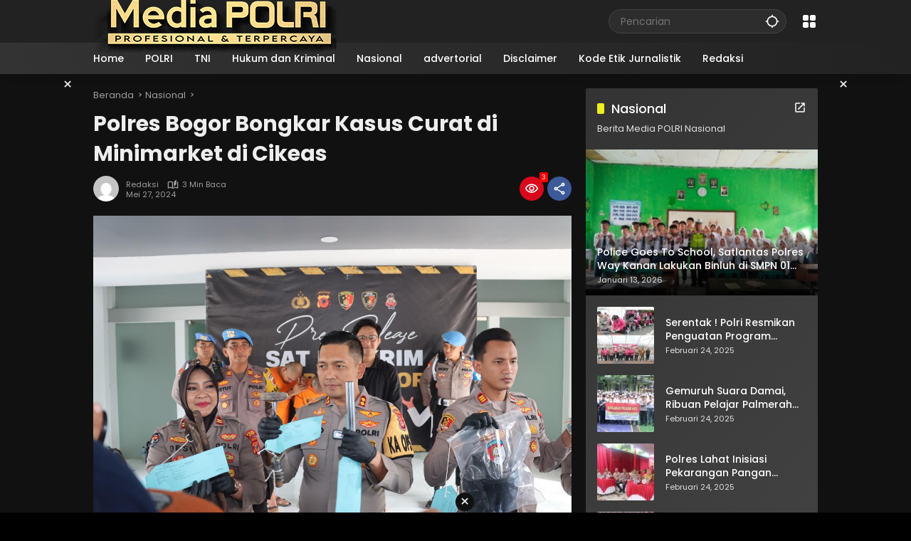

--- FILE ---
content_type: text/html; charset=UTF-8
request_url: https://mediapolri.id/polres-bogor-bongkar-kasus-curat-di-minimarket-di-cikeas.html
body_size: 30889
content:
<!doctype html>
<html lang="id">
<head><meta charset="UTF-8"><script>if(navigator.userAgent.match(/MSIE|Internet Explorer/i)||navigator.userAgent.match(/Trident\/7\..*?rv:11/i)){var href=document.location.href;if(!href.match(/[?&]noclsop/)){if(href.indexOf("?")==-1){if(href.indexOf("#")==-1){document.location.href=href+"?noclsop=1"}else{document.location.href=href.replace("#","?noclsop=1#")}}else{if(href.indexOf("#")==-1){document.location.href=href+"&noclsop=1"}else{document.location.href=href.replace("#","&noclsop=1#")}}}}</script><script>(()=>{class RocketLazyLoadScripts{constructor(){this.v="2.0.4",this.userEvents=["keydown","keyup","mousedown","mouseup","mousemove","mouseover","mouseout","touchmove","touchstart","touchend","touchcancel","wheel","click","dblclick","input"],this.attributeEvents=["onblur","onclick","oncontextmenu","ondblclick","onfocus","onmousedown","onmouseenter","onmouseleave","onmousemove","onmouseout","onmouseover","onmouseup","onmousewheel","onscroll","onsubmit"]}async t(){this.i(),this.o(),/iP(ad|hone)/.test(navigator.userAgent)&&this.h(),this.u(),this.l(this),this.m(),this.k(this),this.p(this),this._(),await Promise.all([this.R(),this.L()]),this.lastBreath=Date.now(),this.S(this),this.P(),this.D(),this.O(),this.M(),await this.C(this.delayedScripts.normal),await this.C(this.delayedScripts.defer),await this.C(this.delayedScripts.async),await this.T(),await this.F(),await this.j(),await this.A(),window.dispatchEvent(new Event("rocket-allScriptsLoaded")),this.everythingLoaded=!0,this.lastTouchEnd&&await new Promise(t=>setTimeout(t,500-Date.now()+this.lastTouchEnd)),this.I(),this.H(),this.U(),this.W()}i(){this.CSPIssue=sessionStorage.getItem("rocketCSPIssue"),document.addEventListener("securitypolicyviolation",t=>{this.CSPIssue||"script-src-elem"!==t.violatedDirective||"data"!==t.blockedURI||(this.CSPIssue=!0,sessionStorage.setItem("rocketCSPIssue",!0))},{isRocket:!0})}o(){window.addEventListener("pageshow",t=>{this.persisted=t.persisted,this.realWindowLoadedFired=!0},{isRocket:!0}),window.addEventListener("pagehide",()=>{this.onFirstUserAction=null},{isRocket:!0})}h(){let t;function e(e){t=e}window.addEventListener("touchstart",e,{isRocket:!0}),window.addEventListener("touchend",function i(o){o.changedTouches[0]&&t.changedTouches[0]&&Math.abs(o.changedTouches[0].pageX-t.changedTouches[0].pageX)<10&&Math.abs(o.changedTouches[0].pageY-t.changedTouches[0].pageY)<10&&o.timeStamp-t.timeStamp<200&&(window.removeEventListener("touchstart",e,{isRocket:!0}),window.removeEventListener("touchend",i,{isRocket:!0}),"INPUT"===o.target.tagName&&"text"===o.target.type||(o.target.dispatchEvent(new TouchEvent("touchend",{target:o.target,bubbles:!0})),o.target.dispatchEvent(new MouseEvent("mouseover",{target:o.target,bubbles:!0})),o.target.dispatchEvent(new PointerEvent("click",{target:o.target,bubbles:!0,cancelable:!0,detail:1,clientX:o.changedTouches[0].clientX,clientY:o.changedTouches[0].clientY})),event.preventDefault()))},{isRocket:!0})}q(t){this.userActionTriggered||("mousemove"!==t.type||this.firstMousemoveIgnored?"keyup"===t.type||"mouseover"===t.type||"mouseout"===t.type||(this.userActionTriggered=!0,this.onFirstUserAction&&this.onFirstUserAction()):this.firstMousemoveIgnored=!0),"click"===t.type&&t.preventDefault(),t.stopPropagation(),t.stopImmediatePropagation(),"touchstart"===this.lastEvent&&"touchend"===t.type&&(this.lastTouchEnd=Date.now()),"click"===t.type&&(this.lastTouchEnd=0),this.lastEvent=t.type,t.composedPath&&t.composedPath()[0].getRootNode()instanceof ShadowRoot&&(t.rocketTarget=t.composedPath()[0]),this.savedUserEvents.push(t)}u(){this.savedUserEvents=[],this.userEventHandler=this.q.bind(this),this.userEvents.forEach(t=>window.addEventListener(t,this.userEventHandler,{passive:!1,isRocket:!0})),document.addEventListener("visibilitychange",this.userEventHandler,{isRocket:!0})}U(){this.userEvents.forEach(t=>window.removeEventListener(t,this.userEventHandler,{passive:!1,isRocket:!0})),document.removeEventListener("visibilitychange",this.userEventHandler,{isRocket:!0}),this.savedUserEvents.forEach(t=>{(t.rocketTarget||t.target).dispatchEvent(new window[t.constructor.name](t.type,t))})}m(){const t="return false",e=Array.from(this.attributeEvents,t=>"data-rocket-"+t),i="["+this.attributeEvents.join("],[")+"]",o="[data-rocket-"+this.attributeEvents.join("],[data-rocket-")+"]",s=(e,i,o)=>{o&&o!==t&&(e.setAttribute("data-rocket-"+i,o),e["rocket"+i]=new Function("event",o),e.setAttribute(i,t))};new MutationObserver(t=>{for(const n of t)"attributes"===n.type&&(n.attributeName.startsWith("data-rocket-")||this.everythingLoaded?n.attributeName.startsWith("data-rocket-")&&this.everythingLoaded&&this.N(n.target,n.attributeName.substring(12)):s(n.target,n.attributeName,n.target.getAttribute(n.attributeName))),"childList"===n.type&&n.addedNodes.forEach(t=>{if(t.nodeType===Node.ELEMENT_NODE)if(this.everythingLoaded)for(const i of[t,...t.querySelectorAll(o)])for(const t of i.getAttributeNames())e.includes(t)&&this.N(i,t.substring(12));else for(const e of[t,...t.querySelectorAll(i)])for(const t of e.getAttributeNames())this.attributeEvents.includes(t)&&s(e,t,e.getAttribute(t))})}).observe(document,{subtree:!0,childList:!0,attributeFilter:[...this.attributeEvents,...e]})}I(){this.attributeEvents.forEach(t=>{document.querySelectorAll("[data-rocket-"+t+"]").forEach(e=>{this.N(e,t)})})}N(t,e){const i=t.getAttribute("data-rocket-"+e);i&&(t.setAttribute(e,i),t.removeAttribute("data-rocket-"+e))}k(t){Object.defineProperty(HTMLElement.prototype,"onclick",{get(){return this.rocketonclick||null},set(e){this.rocketonclick=e,this.setAttribute(t.everythingLoaded?"onclick":"data-rocket-onclick","this.rocketonclick(event)")}})}S(t){function e(e,i){let o=e[i];e[i]=null,Object.defineProperty(e,i,{get:()=>o,set(s){t.everythingLoaded?o=s:e["rocket"+i]=o=s}})}e(document,"onreadystatechange"),e(window,"onload"),e(window,"onpageshow");try{Object.defineProperty(document,"readyState",{get:()=>t.rocketReadyState,set(e){t.rocketReadyState=e},configurable:!0}),document.readyState="loading"}catch(t){console.log("WPRocket DJE readyState conflict, bypassing")}}l(t){this.originalAddEventListener=EventTarget.prototype.addEventListener,this.originalRemoveEventListener=EventTarget.prototype.removeEventListener,this.savedEventListeners=[],EventTarget.prototype.addEventListener=function(e,i,o){o&&o.isRocket||!t.B(e,this)&&!t.userEvents.includes(e)||t.B(e,this)&&!t.userActionTriggered||e.startsWith("rocket-")||t.everythingLoaded?t.originalAddEventListener.call(this,e,i,o):(t.savedEventListeners.push({target:this,remove:!1,type:e,func:i,options:o}),"mouseenter"!==e&&"mouseleave"!==e||t.originalAddEventListener.call(this,e,t.savedUserEvents.push,o))},EventTarget.prototype.removeEventListener=function(e,i,o){o&&o.isRocket||!t.B(e,this)&&!t.userEvents.includes(e)||t.B(e,this)&&!t.userActionTriggered||e.startsWith("rocket-")||t.everythingLoaded?t.originalRemoveEventListener.call(this,e,i,o):t.savedEventListeners.push({target:this,remove:!0,type:e,func:i,options:o})}}J(t,e){this.savedEventListeners=this.savedEventListeners.filter(i=>{let o=i.type,s=i.target||window;return e!==o||t!==s||(this.B(o,s)&&(i.type="rocket-"+o),this.$(i),!1)})}H(){EventTarget.prototype.addEventListener=this.originalAddEventListener,EventTarget.prototype.removeEventListener=this.originalRemoveEventListener,this.savedEventListeners.forEach(t=>this.$(t))}$(t){t.remove?this.originalRemoveEventListener.call(t.target,t.type,t.func,t.options):this.originalAddEventListener.call(t.target,t.type,t.func,t.options)}p(t){let e;function i(e){return t.everythingLoaded?e:e.split(" ").map(t=>"load"===t||t.startsWith("load.")?"rocket-jquery-load":t).join(" ")}function o(o){function s(e){const s=o.fn[e];o.fn[e]=o.fn.init.prototype[e]=function(){return this[0]===window&&t.userActionTriggered&&("string"==typeof arguments[0]||arguments[0]instanceof String?arguments[0]=i(arguments[0]):"object"==typeof arguments[0]&&Object.keys(arguments[0]).forEach(t=>{const e=arguments[0][t];delete arguments[0][t],arguments[0][i(t)]=e})),s.apply(this,arguments),this}}if(o&&o.fn&&!t.allJQueries.includes(o)){const e={DOMContentLoaded:[],"rocket-DOMContentLoaded":[]};for(const t in e)document.addEventListener(t,()=>{e[t].forEach(t=>t())},{isRocket:!0});o.fn.ready=o.fn.init.prototype.ready=function(i){function s(){parseInt(o.fn.jquery)>2?setTimeout(()=>i.bind(document)(o)):i.bind(document)(o)}return"function"==typeof i&&(t.realDomReadyFired?!t.userActionTriggered||t.fauxDomReadyFired?s():e["rocket-DOMContentLoaded"].push(s):e.DOMContentLoaded.push(s)),o([])},s("on"),s("one"),s("off"),t.allJQueries.push(o)}e=o}t.allJQueries=[],o(window.jQuery),Object.defineProperty(window,"jQuery",{get:()=>e,set(t){o(t)}})}P(){const t=new Map;document.write=document.writeln=function(e){const i=document.currentScript,o=document.createRange(),s=i.parentElement;let n=t.get(i);void 0===n&&(n=i.nextSibling,t.set(i,n));const c=document.createDocumentFragment();o.setStart(c,0),c.appendChild(o.createContextualFragment(e)),s.insertBefore(c,n)}}async R(){return new Promise(t=>{this.userActionTriggered?t():this.onFirstUserAction=t})}async L(){return new Promise(t=>{document.addEventListener("DOMContentLoaded",()=>{this.realDomReadyFired=!0,t()},{isRocket:!0})})}async j(){return this.realWindowLoadedFired?Promise.resolve():new Promise(t=>{window.addEventListener("load",t,{isRocket:!0})})}M(){this.pendingScripts=[];this.scriptsMutationObserver=new MutationObserver(t=>{for(const e of t)e.addedNodes.forEach(t=>{"SCRIPT"!==t.tagName||t.noModule||t.isWPRocket||this.pendingScripts.push({script:t,promise:new Promise(e=>{const i=()=>{const i=this.pendingScripts.findIndex(e=>e.script===t);i>=0&&this.pendingScripts.splice(i,1),e()};t.addEventListener("load",i,{isRocket:!0}),t.addEventListener("error",i,{isRocket:!0}),setTimeout(i,1e3)})})})}),this.scriptsMutationObserver.observe(document,{childList:!0,subtree:!0})}async F(){await this.X(),this.pendingScripts.length?(await this.pendingScripts[0].promise,await this.F()):this.scriptsMutationObserver.disconnect()}D(){this.delayedScripts={normal:[],async:[],defer:[]},document.querySelectorAll("script[type$=rocketlazyloadscript]").forEach(t=>{t.hasAttribute("data-rocket-src")?t.hasAttribute("async")&&!1!==t.async?this.delayedScripts.async.push(t):t.hasAttribute("defer")&&!1!==t.defer||"module"===t.getAttribute("data-rocket-type")?this.delayedScripts.defer.push(t):this.delayedScripts.normal.push(t):this.delayedScripts.normal.push(t)})}async _(){await this.L();let t=[];document.querySelectorAll("script[type$=rocketlazyloadscript][data-rocket-src]").forEach(e=>{let i=e.getAttribute("data-rocket-src");if(i&&!i.startsWith("data:")){i.startsWith("//")&&(i=location.protocol+i);try{const o=new URL(i).origin;o!==location.origin&&t.push({src:o,crossOrigin:e.crossOrigin||"module"===e.getAttribute("data-rocket-type")})}catch(t){}}}),t=[...new Map(t.map(t=>[JSON.stringify(t),t])).values()],this.Y(t,"preconnect")}async G(t){if(await this.K(),!0!==t.noModule||!("noModule"in HTMLScriptElement.prototype))return new Promise(e=>{let i;function o(){(i||t).setAttribute("data-rocket-status","executed"),e()}try{if(navigator.userAgent.includes("Firefox/")||""===navigator.vendor||this.CSPIssue)i=document.createElement("script"),[...t.attributes].forEach(t=>{let e=t.nodeName;"type"!==e&&("data-rocket-type"===e&&(e="type"),"data-rocket-src"===e&&(e="src"),i.setAttribute(e,t.nodeValue))}),t.text&&(i.text=t.text),t.nonce&&(i.nonce=t.nonce),i.hasAttribute("src")?(i.addEventListener("load",o,{isRocket:!0}),i.addEventListener("error",()=>{i.setAttribute("data-rocket-status","failed-network"),e()},{isRocket:!0}),setTimeout(()=>{i.isConnected||e()},1)):(i.text=t.text,o()),i.isWPRocket=!0,t.parentNode.replaceChild(i,t);else{const i=t.getAttribute("data-rocket-type"),s=t.getAttribute("data-rocket-src");i?(t.type=i,t.removeAttribute("data-rocket-type")):t.removeAttribute("type"),t.addEventListener("load",o,{isRocket:!0}),t.addEventListener("error",i=>{this.CSPIssue&&i.target.src.startsWith("data:")?(console.log("WPRocket: CSP fallback activated"),t.removeAttribute("src"),this.G(t).then(e)):(t.setAttribute("data-rocket-status","failed-network"),e())},{isRocket:!0}),s?(t.fetchPriority="high",t.removeAttribute("data-rocket-src"),t.src=s):t.src="data:text/javascript;base64,"+window.btoa(unescape(encodeURIComponent(t.text)))}}catch(i){t.setAttribute("data-rocket-status","failed-transform"),e()}});t.setAttribute("data-rocket-status","skipped")}async C(t){const e=t.shift();return e?(e.isConnected&&await this.G(e),this.C(t)):Promise.resolve()}O(){this.Y([...this.delayedScripts.normal,...this.delayedScripts.defer,...this.delayedScripts.async],"preload")}Y(t,e){this.trash=this.trash||[];let i=!0;var o=document.createDocumentFragment();t.forEach(t=>{const s=t.getAttribute&&t.getAttribute("data-rocket-src")||t.src;if(s&&!s.startsWith("data:")){const n=document.createElement("link");n.href=s,n.rel=e,"preconnect"!==e&&(n.as="script",n.fetchPriority=i?"high":"low"),t.getAttribute&&"module"===t.getAttribute("data-rocket-type")&&(n.crossOrigin=!0),t.crossOrigin&&(n.crossOrigin=t.crossOrigin),t.integrity&&(n.integrity=t.integrity),t.nonce&&(n.nonce=t.nonce),o.appendChild(n),this.trash.push(n),i=!1}}),document.head.appendChild(o)}W(){this.trash.forEach(t=>t.remove())}async T(){try{document.readyState="interactive"}catch(t){}this.fauxDomReadyFired=!0;try{await this.K(),this.J(document,"readystatechange"),document.dispatchEvent(new Event("rocket-readystatechange")),await this.K(),document.rocketonreadystatechange&&document.rocketonreadystatechange(),await this.K(),this.J(document,"DOMContentLoaded"),document.dispatchEvent(new Event("rocket-DOMContentLoaded")),await this.K(),this.J(window,"DOMContentLoaded"),window.dispatchEvent(new Event("rocket-DOMContentLoaded"))}catch(t){console.error(t)}}async A(){try{document.readyState="complete"}catch(t){}try{await this.K(),this.J(document,"readystatechange"),document.dispatchEvent(new Event("rocket-readystatechange")),await this.K(),document.rocketonreadystatechange&&document.rocketonreadystatechange(),await this.K(),this.J(window,"load"),window.dispatchEvent(new Event("rocket-load")),await this.K(),window.rocketonload&&window.rocketonload(),await this.K(),this.allJQueries.forEach(t=>t(window).trigger("rocket-jquery-load")),await this.K(),this.J(window,"pageshow");const t=new Event("rocket-pageshow");t.persisted=this.persisted,window.dispatchEvent(t),await this.K(),window.rocketonpageshow&&window.rocketonpageshow({persisted:this.persisted})}catch(t){console.error(t)}}async K(){Date.now()-this.lastBreath>45&&(await this.X(),this.lastBreath=Date.now())}async X(){return document.hidden?new Promise(t=>setTimeout(t)):new Promise(t=>requestAnimationFrame(t))}B(t,e){return e===document&&"readystatechange"===t||(e===document&&"DOMContentLoaded"===t||(e===window&&"DOMContentLoaded"===t||(e===window&&"load"===t||e===window&&"pageshow"===t)))}static run(){(new RocketLazyLoadScripts).t()}}RocketLazyLoadScripts.run()})();</script>
	
	<meta name="viewport" content="width=device-width, initial-scale=1">
	<link rel="profile" href="https://gmpg.org/xfn/11">

	<style>
#wpadminbar #wp-admin-bar-wccp_free_top_button .ab-icon:before {
	content: "\f160";
	color: #02CA02;
	top: 3px;
}
#wpadminbar #wp-admin-bar-wccp_free_top_button .ab-icon {
	transform: rotate(45deg);
}
</style>
<meta name='robots' content='index, follow, max-image-preview:large, max-snippet:-1, max-video-preview:-1' />

	<!-- This site is optimized with the Yoast SEO plugin v26.8 - https://yoast.com/product/yoast-seo-wordpress/ -->
	<title>Polres Bogor Bongkar Kasus Curat di Minimarket di Cikeas  - Media POLRI</title>
	<meta name="description" content="Polres Bogor Bongkar Kasus Curat di Minimarket di Cikeas  Media POLRI Nasional -" />
	<link rel="canonical" href="https://mediapolri.id/polres-bogor-bongkar-kasus-curat-di-minimarket-di-cikeas.html" />
	<meta property="og:locale" content="id_ID" />
	<meta property="og:type" content="article" />
	<meta property="og:title" content="Polres Bogor Bongkar Kasus Curat di Minimarket di Cikeas  - Media POLRI" />
	<meta property="og:description" content="Polres Bogor Bongkar Kasus Curat di Minimarket di Cikeas  Media POLRI Nasional -" />
	<meta property="og:url" content="https://mediapolri.id/polres-bogor-bongkar-kasus-curat-di-minimarket-di-cikeas.html" />
	<meta property="og:site_name" content="Media POLRI" />
	<meta property="article:publisher" content="https://www.facebook.com/mediapolriindonesia" />
	<meta property="article:author" content="https://www.facebook.com/mediapolriindonesia" />
	<meta property="article:published_time" content="2024-05-27T12:32:07+00:00" />
	<meta property="og:image" content="https://mediapolri.id/wp-content/uploads/2024/05/IMG-20240527-WA0133.jpg" />
	<meta property="og:image:width" content="1280" />
	<meta property="og:image:height" content="853" />
	<meta property="og:image:type" content="image/jpeg" />
	<meta name="author" content="Redaksi" />
	<meta name="twitter:card" content="summary_large_image" />
	<meta name="twitter:label1" content="Ditulis oleh" />
	<meta name="twitter:data1" content="Redaksi" />
	<meta name="twitter:label2" content="Estimasi waktu membaca" />
	<meta name="twitter:data2" content="3 menit" />
	<script type="application/ld+json" class="yoast-schema-graph">{"@context":"https://schema.org","@graph":[{"@type":"Article","@id":"https://mediapolri.id/polres-bogor-bongkar-kasus-curat-di-minimarket-di-cikeas.html#article","isPartOf":{"@id":"https://mediapolri.id/polres-bogor-bongkar-kasus-curat-di-minimarket-di-cikeas.html"},"author":{"name":"Redaksi","@id":"https://mediapolri.id/#/schema/person/c306340ed34e20816cf1ab92652dafdb"},"headline":"Polres Bogor Bongkar Kasus Curat di Minimarket di Cikeas ","datePublished":"2024-05-27T12:32:07+00:00","mainEntityOfPage":{"@id":"https://mediapolri.id/polres-bogor-bongkar-kasus-curat-di-minimarket-di-cikeas.html"},"wordCount":445,"publisher":{"@id":"https://mediapolri.id/#organization"},"image":{"@id":"https://mediapolri.id/polres-bogor-bongkar-kasus-curat-di-minimarket-di-cikeas.html#primaryimage"},"thumbnailUrl":"https://mediapolri.id/wp-content/uploads/2024/05/IMG-20240527-WA0133.jpg","articleSection":["Nasional"],"inLanguage":"id"},{"@type":"WebPage","@id":"https://mediapolri.id/polres-bogor-bongkar-kasus-curat-di-minimarket-di-cikeas.html","url":"https://mediapolri.id/polres-bogor-bongkar-kasus-curat-di-minimarket-di-cikeas.html","name":"Polres Bogor Bongkar Kasus Curat di Minimarket di Cikeas  - Media POLRI","isPartOf":{"@id":"https://mediapolri.id/#website"},"primaryImageOfPage":{"@id":"https://mediapolri.id/polres-bogor-bongkar-kasus-curat-di-minimarket-di-cikeas.html#primaryimage"},"image":{"@id":"https://mediapolri.id/polres-bogor-bongkar-kasus-curat-di-minimarket-di-cikeas.html#primaryimage"},"thumbnailUrl":"https://mediapolri.id/wp-content/uploads/2024/05/IMG-20240527-WA0133.jpg","datePublished":"2024-05-27T12:32:07+00:00","description":"Polres Bogor Bongkar Kasus Curat di Minimarket di Cikeas  Media POLRI Nasional -","breadcrumb":{"@id":"https://mediapolri.id/polres-bogor-bongkar-kasus-curat-di-minimarket-di-cikeas.html#breadcrumb"},"inLanguage":"id","potentialAction":[{"@type":"ReadAction","target":["https://mediapolri.id/polres-bogor-bongkar-kasus-curat-di-minimarket-di-cikeas.html"]}]},{"@type":"ImageObject","inLanguage":"id","@id":"https://mediapolri.id/polres-bogor-bongkar-kasus-curat-di-minimarket-di-cikeas.html#primaryimage","url":"https://mediapolri.id/wp-content/uploads/2024/05/IMG-20240527-WA0133.jpg","contentUrl":"https://mediapolri.id/wp-content/uploads/2024/05/IMG-20240527-WA0133.jpg","width":1280,"height":853},{"@type":"BreadcrumbList","@id":"https://mediapolri.id/polres-bogor-bongkar-kasus-curat-di-minimarket-di-cikeas.html#breadcrumb","itemListElement":[{"@type":"ListItem","position":1,"name":"Home","item":"https://mediapolri.id/"},{"@type":"ListItem","position":2,"name":"Polres Bogor Bongkar Kasus Curat di Minimarket di Cikeas "}]},{"@type":"WebSite","@id":"https://mediapolri.id/#website","url":"https://mediapolri.id/","name":"media polri","description":"Profesional dan Terpercaya","publisher":{"@id":"https://mediapolri.id/#organization"},"potentialAction":[{"@type":"SearchAction","target":{"@type":"EntryPoint","urlTemplate":"https://mediapolri.id/?s={search_term_string}"},"query-input":{"@type":"PropertyValueSpecification","valueRequired":true,"valueName":"search_term_string"}}],"inLanguage":"id"},{"@type":"Organization","@id":"https://mediapolri.id/#organization","name":"media polri","url":"https://mediapolri.id/","logo":{"@type":"ImageObject","inLanguage":"id","@id":"https://mediapolri.id/#/schema/logo/image/","url":"https://mediapolri.id/wp-content/uploads/2023/05/cropped-LogoMedia-1.png","contentUrl":"https://mediapolri.id/wp-content/uploads/2023/05/cropped-LogoMedia-1.png","width":345,"height":87,"caption":"media polri"},"image":{"@id":"https://mediapolri.id/#/schema/logo/image/"},"sameAs":["https://www.facebook.com/mediapolriindonesia"]},{"@type":"Person","@id":"https://mediapolri.id/#/schema/person/c306340ed34e20816cf1ab92652dafdb","name":"Redaksi","image":{"@type":"ImageObject","inLanguage":"id","@id":"https://mediapolri.id/#/schema/person/image/","url":"https://secure.gravatar.com/avatar/2d316b90cbe9e78b9f0f0d192ef20b04e1c72bc205bb3b6a746ba2eae3954c53?s=96&d=mm&r=g","contentUrl":"https://secure.gravatar.com/avatar/2d316b90cbe9e78b9f0f0d192ef20b04e1c72bc205bb3b6a746ba2eae3954c53?s=96&d=mm&r=g","caption":"Redaksi"},"sameAs":["https://mediapolri.id","https://www.facebook.com/mediapolriindonesia"],"url":"https://mediapolri.id/author/tengkuzuneth"}]}</script>
	<!-- / Yoast SEO plugin. -->


<link rel='dns-prefetch' href='//www.googletagmanager.com' />
<link rel='dns-prefetch' href='//connect.facebook.net' />

<link rel="alternate" type="application/rss+xml" title="Media POLRI &raquo; Feed" href="https://mediapolri.id/feed" />
<link rel="alternate" type="application/rss+xml" title="Media POLRI &raquo; Umpan Komentar" href="https://mediapolri.id/comments/feed" />
<link rel="alternate" type="application/rss+xml" title="Media POLRI &raquo; Polres Bogor Bongkar Kasus Curat di Minimarket di Cikeas  Umpan Komentar" href="https://mediapolri.id/polres-bogor-bongkar-kasus-curat-di-minimarket-di-cikeas.html/feed" />
<link rel="alternate" title="oEmbed (JSON)" type="application/json+oembed" href="https://mediapolri.id/wp-json/oembed/1.0/embed?url=https%3A%2F%2Fmediapolri.id%2Fpolres-bogor-bongkar-kasus-curat-di-minimarket-di-cikeas.html" />
<link rel="alternate" title="oEmbed (XML)" type="text/xml+oembed" href="https://mediapolri.id/wp-json/oembed/1.0/embed?url=https%3A%2F%2Fmediapolri.id%2Fpolres-bogor-bongkar-kasus-curat-di-minimarket-di-cikeas.html&#038;format=xml" />
<style id='wp-img-auto-sizes-contain-inline-css'>
img:is([sizes=auto i],[sizes^="auto," i]){contain-intrinsic-size:3000px 1500px}
/*# sourceURL=wp-img-auto-sizes-contain-inline-css */
</style>
<link data-minify="1" rel='stylesheet' id='dashicons-css' href='https://mediapolri.id/wp-content/cache/min/1/wp-includes/css/dashicons.min.css?ver=1742171014' media='all' />
<link data-minify="1" rel='stylesheet' id='elusive-css' href='https://mediapolri.id/wp-content/cache/min/1/wp-content/plugins/menu-icons/vendor/codeinwp/icon-picker/css/types/elusive.min.css?ver=1742171014' media='all' />
<link data-minify="1" rel='stylesheet' id='menu-icon-font-awesome-css' href='https://mediapolri.id/wp-content/cache/min/1/wp-content/plugins/menu-icons/css/fontawesome/css/all.min.css?ver=1742171014' media='all' />
<link data-minify="1" rel='stylesheet' id='foundation-icons-css' href='https://mediapolri.id/wp-content/cache/min/1/wp-content/plugins/menu-icons/vendor/codeinwp/icon-picker/css/types/foundation-icons.min.css?ver=1742171014' media='all' />
<link data-minify="1" rel='stylesheet' id='genericons-css' href='https://mediapolri.id/wp-content/cache/min/1/wp-content/plugins/menu-icons/vendor/codeinwp/icon-picker/css/types/genericons.min.css?ver=1742171014' media='all' />
<link rel='stylesheet' id='menu-icons-extra-css' href='https://mediapolri.id/wp-content/plugins/menu-icons/css/extra.min.css?ver=0.13.20' media='all' />
<link data-minify="1" rel='stylesheet' id='wpmedia-fonts-css' href='https://mediapolri.id/wp-content/cache/min/1/wp-content/fonts/770b29eee9cd66ad2e7a56da5cc5227c.css?ver=1742171014' media='all' />
<link data-minify="1" rel='stylesheet' id='wpmedia-style-css' href='https://mediapolri.id/wp-content/cache/min/1/wp-content/themes/wpmedia/style.css?ver=1742171014' media='all' />
<style id='wpmedia-style-inline-css'>
h1,h2,h3,h4,h5,h6,.reltitle,.site-title,.gmr-mainmenu ul > li > a,.gmr-secondmenu-dropdown ul > li > a,.gmr-sidemenu ul li a,.gmr-sidemenu .side-textsocial,.heading-text,.gmr-mobilemenu ul li a,#navigationamp ul li a{font-family:Poppins;font-weight:500;}h1 strong,h2 strong,h3 strong,h4 strong,h5 strong,h6 strong{font-weight:700;}.entry-content-single{font-size:16px;}body{font-family:Poppins;--font-reguler:400;--font-bold:700;--background-color:#f8f8f8;--main-color:#000000;--widget-title:#000000;--link-color-body:#000000;--hoverlink-color-body:#d9091b;--border-color:#cccccc;--button-bgcolor:#3920c9;--button-color:#ffffff;--header-bgcolor:#ffffff;--topnav-color:#000000;--topnav-link-color:#000000;--topnav-linkhover-color:#d9091b;--mainmenu-color:#ffffff;--mainmenu-hovercolor:#f1c40f;--content-bgcolor:#ffffff;--content-greycolor:#555555;--greybody-bgcolor:#eeeeee;--footer-bgcolor:#ffffff;--footer-color:#666666;--footer-linkcolor:#212121;--footer-hover-linkcolor:#d9091b;}body,body.dark-theme{--scheme-color:#d9091b;--secondscheme-color:#3920c9;}/* Generate Using Cache */
/*# sourceURL=wpmedia-style-inline-css */
</style>
<style id='rocket-lazyload-inline-css'>
.rll-youtube-player{position:relative;padding-bottom:56.23%;height:0;overflow:hidden;max-width:100%;}.rll-youtube-player:focus-within{outline: 2px solid currentColor;outline-offset: 5px;}.rll-youtube-player iframe{position:absolute;top:0;left:0;width:100%;height:100%;z-index:100;background:0 0}.rll-youtube-player img{bottom:0;display:block;left:0;margin:auto;max-width:100%;width:100%;position:absolute;right:0;top:0;border:none;height:auto;-webkit-transition:.4s all;-moz-transition:.4s all;transition:.4s all}.rll-youtube-player img:hover{-webkit-filter:brightness(75%)}.rll-youtube-player .play{height:100%;width:100%;left:0;top:0;position:absolute;background:url(https://mediapolri.id/wp-content/plugins/clsop/assets/img/youtube.png) no-repeat center;background-color: transparent !important;cursor:pointer;border:none;}.wp-embed-responsive .wp-has-aspect-ratio .rll-youtube-player{position:absolute;padding-bottom:0;width:100%;height:100%;top:0;bottom:0;left:0;right:0}
/*# sourceURL=rocket-lazyload-inline-css */
</style>
<script type="rocketlazyloadscript" data-rocket-src="https://mediapolri.id/wp-includes/js/jquery/jquery.min.js?ver=3.7.1" id="jquery-core-js"></script>
<script type="rocketlazyloadscript" data-rocket-src="https://mediapolri.id/wp-includes/js/jquery/jquery-migrate.min.js?ver=3.4.1" id="jquery-migrate-js"></script>

<!-- Potongan tag Google (gtag.js) ditambahkan oleh Site Kit -->
<!-- Snippet Google Analytics telah ditambahkan oleh Site Kit -->
<script type="rocketlazyloadscript" data-rocket-src="https://www.googletagmanager.com/gtag/js?id=GT-PJ5TWL8C" id="google_gtagjs-js" async></script>
<script type="rocketlazyloadscript" id="google_gtagjs-js-after">
window.dataLayer = window.dataLayer || [];function gtag(){dataLayer.push(arguments);}
gtag("set","linker",{"domains":["mediapolri.id"]});
gtag("js", new Date());
gtag("set", "developer_id.dZTNiMT", true);
gtag("config", "GT-PJ5TWL8C");
 window._googlesitekit = window._googlesitekit || {}; window._googlesitekit.throttledEvents = []; window._googlesitekit.gtagEvent = (name, data) => { var key = JSON.stringify( { name, data } ); if ( !! window._googlesitekit.throttledEvents[ key ] ) { return; } window._googlesitekit.throttledEvents[ key ] = true; setTimeout( () => { delete window._googlesitekit.throttledEvents[ key ]; }, 5 ); gtag( "event", name, { ...data, event_source: "site-kit" } ); }; 
//# sourceURL=google_gtagjs-js-after
</script>
<link rel="https://api.w.org/" href="https://mediapolri.id/wp-json/" /><link rel="alternate" title="JSON" type="application/json" href="https://mediapolri.id/wp-json/wp/v2/posts/56663" /><link rel="EditURI" type="application/rsd+xml" title="RSD" href="https://mediapolri.id/xmlrpc.php?rsd" />
<meta name="generator" content="WordPress 6.9" />
<link rel='shortlink' href='https://mediapolri.id/?p=56663' />
<meta name="generator" content="Site Kit by Google 1.170.0" /><script type="rocketlazyloadscript" id="wpcp_disable_selection" data-rocket-type="text/javascript">
var image_save_msg='You are not allowed to save images!';
	var no_menu_msg='Context Menu disabled!';
	var smessage = "mediapolri.id";

function disableEnterKey(e)
{
	var elemtype = e.target.tagName;
	
	elemtype = elemtype.toUpperCase();
	
	if (elemtype == "TEXT" || elemtype == "TEXTAREA" || elemtype == "INPUT" || elemtype == "PASSWORD" || elemtype == "SELECT" || elemtype == "OPTION" || elemtype == "EMBED")
	{
		elemtype = 'TEXT';
	}
	
	if (e.ctrlKey){
     var key;
     if(window.event)
          key = window.event.keyCode;     //IE
     else
          key = e.which;     //firefox (97)
    //if (key != 17) alert(key);
     if (elemtype!= 'TEXT' && (key == 97 || key == 65 || key == 67 || key == 99 || key == 88 || key == 120 || key == 26 || key == 85  || key == 86 || key == 83 || key == 43 || key == 73))
     {
		if(wccp_free_iscontenteditable(e)) return true;
		show_wpcp_message('You are not allowed to copy content or view source');
		return false;
     }else
     	return true;
     }
}


/*For contenteditable tags*/
function wccp_free_iscontenteditable(e)
{
	var e = e || window.event; // also there is no e.target property in IE. instead IE uses window.event.srcElement
  	
	var target = e.target || e.srcElement;

	var elemtype = e.target.nodeName;
	
	elemtype = elemtype.toUpperCase();
	
	var iscontenteditable = "false";
		
	if(typeof target.getAttribute!="undefined" ) iscontenteditable = target.getAttribute("contenteditable"); // Return true or false as string
	
	var iscontenteditable2 = false;
	
	if(typeof target.isContentEditable!="undefined" ) iscontenteditable2 = target.isContentEditable; // Return true or false as boolean

	if(target.parentElement.isContentEditable) iscontenteditable2 = true;
	
	if (iscontenteditable == "true" || iscontenteditable2 == true)
	{
		if(typeof target.style!="undefined" ) target.style.cursor = "text";
		
		return true;
	}
}

////////////////////////////////////
function disable_copy(e)
{	
	var e = e || window.event; // also there is no e.target property in IE. instead IE uses window.event.srcElement
	
	var elemtype = e.target.tagName;
	
	elemtype = elemtype.toUpperCase();
	
	if (elemtype == "TEXT" || elemtype == "TEXTAREA" || elemtype == "INPUT" || elemtype == "PASSWORD" || elemtype == "SELECT" || elemtype == "OPTION" || elemtype == "EMBED")
	{
		elemtype = 'TEXT';
	}
	
	if(wccp_free_iscontenteditable(e)) return true;
	
	var isSafari = /Safari/.test(navigator.userAgent) && /Apple Computer/.test(navigator.vendor);
	
	var checker_IMG = '';
	if (elemtype == "IMG" && checker_IMG == 'checked' && e.detail >= 2) {show_wpcp_message(alertMsg_IMG);return false;}
	if (elemtype != "TEXT")
	{
		if (smessage !== "" && e.detail == 2)
			show_wpcp_message(smessage);
		
		if (isSafari)
			return true;
		else
			return false;
	}	
}

//////////////////////////////////////////
function disable_copy_ie()
{
	var e = e || window.event;
	var elemtype = window.event.srcElement.nodeName;
	elemtype = elemtype.toUpperCase();
	if(wccp_free_iscontenteditable(e)) return true;
	if (elemtype == "IMG") {show_wpcp_message(alertMsg_IMG);return false;}
	if (elemtype != "TEXT" && elemtype != "TEXTAREA" && elemtype != "INPUT" && elemtype != "PASSWORD" && elemtype != "SELECT" && elemtype != "OPTION" && elemtype != "EMBED")
	{
		return false;
	}
}	
function reEnable()
{
	return true;
}
document.onkeydown = disableEnterKey;
document.onselectstart = disable_copy_ie;
if(navigator.userAgent.indexOf('MSIE')==-1)
{
	document.onmousedown = disable_copy;
	document.onclick = reEnable;
}
function disableSelection(target)
{
    //For IE This code will work
    if (typeof target.onselectstart!="undefined")
    target.onselectstart = disable_copy_ie;
    
    //For Firefox This code will work
    else if (typeof target.style.MozUserSelect!="undefined")
    {target.style.MozUserSelect="none";}
    
    //All other  (ie: Opera) This code will work
    else
    target.onmousedown=function(){return false}
    target.style.cursor = "default";
}
//Calling the JS function directly just after body load
window.onload = function(){disableSelection(document.body);};

//////////////////special for safari Start////////////////
var onlongtouch;
var timer;
var touchduration = 1000; //length of time we want the user to touch before we do something

var elemtype = "";
function touchstart(e) {
	var e = e || window.event;
  // also there is no e.target property in IE.
  // instead IE uses window.event.srcElement
  	var target = e.target || e.srcElement;
	
	elemtype = window.event.srcElement.nodeName;
	
	elemtype = elemtype.toUpperCase();
	
	if(!wccp_pro_is_passive()) e.preventDefault();
	if (!timer) {
		timer = setTimeout(onlongtouch, touchduration);
	}
}

function touchend() {
    //stops short touches from firing the event
    if (timer) {
        clearTimeout(timer);
        timer = null;
    }
	onlongtouch();
}

onlongtouch = function(e) { //this will clear the current selection if anything selected
	
	if (elemtype != "TEXT" && elemtype != "TEXTAREA" && elemtype != "INPUT" && elemtype != "PASSWORD" && elemtype != "SELECT" && elemtype != "EMBED" && elemtype != "OPTION")	
	{
		if (window.getSelection) {
			if (window.getSelection().empty) {  // Chrome
			window.getSelection().empty();
			} else if (window.getSelection().removeAllRanges) {  // Firefox
			window.getSelection().removeAllRanges();
			}
		} else if (document.selection) {  // IE?
			document.selection.empty();
		}
		return false;
	}
};

document.addEventListener("DOMContentLoaded", function(event) { 
    window.addEventListener("touchstart", touchstart, false);
    window.addEventListener("touchend", touchend, false);
});

function wccp_pro_is_passive() {

  var cold = false,
  hike = function() {};

  try {
	  const object1 = {};
  var aid = Object.defineProperty(object1, 'passive', {
  get() {cold = true}
  });
  window.addEventListener('test', hike, aid);
  window.removeEventListener('test', hike, aid);
  } catch (e) {}

  return cold;
}
/*special for safari End*/
</script>
<script type="rocketlazyloadscript" id="wpcp_disable_Right_Click" data-rocket-type="text/javascript">
document.ondragstart = function() { return false;}
	function nocontext(e) {
	   return false;
	}
	document.oncontextmenu = nocontext;
</script>
<style>
.unselectable
{
-moz-user-select:none;
-webkit-user-select:none;
cursor: default;
}
html
{
-webkit-touch-callout: none;
-webkit-user-select: none;
-khtml-user-select: none;
-moz-user-select: none;
-ms-user-select: none;
user-select: none;
-webkit-tap-highlight-color: rgba(0,0,0,0);
}
</style>
<script id="wpcp_css_disable_selection" type="text/javascript">
var e = document.getElementsByTagName('body')[0];
if(e)
{
	e.setAttribute('unselectable',"on");
}
</script>
<link rel="pingback" href="https://mediapolri.id/xmlrpc.php"><script type="rocketlazyloadscript" async data-rocket-src="https://pagead2.googlesyndication.com/pagead/js/adsbygoogle.js?client=ca-pub-1354697516142424"
     crossorigin="anonymous"></script><link rel="icon" href="https://mediapolri.id/wp-content/uploads/2025/09/cropped-media-polri-32x32.png" sizes="32x32" />
<link rel="icon" href="https://mediapolri.id/wp-content/uploads/2025/09/cropped-media-polri-192x192.png" sizes="192x192" />
<link rel="apple-touch-icon" href="https://mediapolri.id/wp-content/uploads/2025/09/cropped-media-polri-180x180.png" />
<meta name="msapplication-TileImage" content="https://mediapolri.id/wp-content/uploads/2025/09/cropped-media-polri-270x270.png" />
		<style id="wp-custom-css">
			.cat-links-content {display: none !important;}

.entry-footer-single .tags-links {display: none !important;}

		</style>
		<noscript><style id="rocket-lazyload-nojs-css">.rll-youtube-player, [data-lazy-src]{display:none !important;}</style></noscript><style id='global-styles-inline-css'>
:root{--wp--preset--aspect-ratio--square: 1;--wp--preset--aspect-ratio--4-3: 4/3;--wp--preset--aspect-ratio--3-4: 3/4;--wp--preset--aspect-ratio--3-2: 3/2;--wp--preset--aspect-ratio--2-3: 2/3;--wp--preset--aspect-ratio--16-9: 16/9;--wp--preset--aspect-ratio--9-16: 9/16;--wp--preset--color--black: #000000;--wp--preset--color--cyan-bluish-gray: #abb8c3;--wp--preset--color--white: #ffffff;--wp--preset--color--pale-pink: #f78da7;--wp--preset--color--vivid-red: #cf2e2e;--wp--preset--color--luminous-vivid-orange: #ff6900;--wp--preset--color--luminous-vivid-amber: #fcb900;--wp--preset--color--light-green-cyan: #7bdcb5;--wp--preset--color--vivid-green-cyan: #00d084;--wp--preset--color--pale-cyan-blue: #8ed1fc;--wp--preset--color--vivid-cyan-blue: #0693e3;--wp--preset--color--vivid-purple: #9b51e0;--wp--preset--gradient--vivid-cyan-blue-to-vivid-purple: linear-gradient(135deg,rgb(6,147,227) 0%,rgb(155,81,224) 100%);--wp--preset--gradient--light-green-cyan-to-vivid-green-cyan: linear-gradient(135deg,rgb(122,220,180) 0%,rgb(0,208,130) 100%);--wp--preset--gradient--luminous-vivid-amber-to-luminous-vivid-orange: linear-gradient(135deg,rgb(252,185,0) 0%,rgb(255,105,0) 100%);--wp--preset--gradient--luminous-vivid-orange-to-vivid-red: linear-gradient(135deg,rgb(255,105,0) 0%,rgb(207,46,46) 100%);--wp--preset--gradient--very-light-gray-to-cyan-bluish-gray: linear-gradient(135deg,rgb(238,238,238) 0%,rgb(169,184,195) 100%);--wp--preset--gradient--cool-to-warm-spectrum: linear-gradient(135deg,rgb(74,234,220) 0%,rgb(151,120,209) 20%,rgb(207,42,186) 40%,rgb(238,44,130) 60%,rgb(251,105,98) 80%,rgb(254,248,76) 100%);--wp--preset--gradient--blush-light-purple: linear-gradient(135deg,rgb(255,206,236) 0%,rgb(152,150,240) 100%);--wp--preset--gradient--blush-bordeaux: linear-gradient(135deg,rgb(254,205,165) 0%,rgb(254,45,45) 50%,rgb(107,0,62) 100%);--wp--preset--gradient--luminous-dusk: linear-gradient(135deg,rgb(255,203,112) 0%,rgb(199,81,192) 50%,rgb(65,88,208) 100%);--wp--preset--gradient--pale-ocean: linear-gradient(135deg,rgb(255,245,203) 0%,rgb(182,227,212) 50%,rgb(51,167,181) 100%);--wp--preset--gradient--electric-grass: linear-gradient(135deg,rgb(202,248,128) 0%,rgb(113,206,126) 100%);--wp--preset--gradient--midnight: linear-gradient(135deg,rgb(2,3,129) 0%,rgb(40,116,252) 100%);--wp--preset--font-size--small: 13px;--wp--preset--font-size--medium: 20px;--wp--preset--font-size--large: 36px;--wp--preset--font-size--x-large: 42px;--wp--preset--spacing--20: 0.44rem;--wp--preset--spacing--30: 0.67rem;--wp--preset--spacing--40: 1rem;--wp--preset--spacing--50: 1.5rem;--wp--preset--spacing--60: 2.25rem;--wp--preset--spacing--70: 3.38rem;--wp--preset--spacing--80: 5.06rem;--wp--preset--shadow--natural: 6px 6px 9px rgba(0, 0, 0, 0.2);--wp--preset--shadow--deep: 12px 12px 50px rgba(0, 0, 0, 0.4);--wp--preset--shadow--sharp: 6px 6px 0px rgba(0, 0, 0, 0.2);--wp--preset--shadow--outlined: 6px 6px 0px -3px rgb(255, 255, 255), 6px 6px rgb(0, 0, 0);--wp--preset--shadow--crisp: 6px 6px 0px rgb(0, 0, 0);}:where(.is-layout-flex){gap: 0.5em;}:where(.is-layout-grid){gap: 0.5em;}body .is-layout-flex{display: flex;}.is-layout-flex{flex-wrap: wrap;align-items: center;}.is-layout-flex > :is(*, div){margin: 0;}body .is-layout-grid{display: grid;}.is-layout-grid > :is(*, div){margin: 0;}:where(.wp-block-columns.is-layout-flex){gap: 2em;}:where(.wp-block-columns.is-layout-grid){gap: 2em;}:where(.wp-block-post-template.is-layout-flex){gap: 1.25em;}:where(.wp-block-post-template.is-layout-grid){gap: 1.25em;}.has-black-color{color: var(--wp--preset--color--black) !important;}.has-cyan-bluish-gray-color{color: var(--wp--preset--color--cyan-bluish-gray) !important;}.has-white-color{color: var(--wp--preset--color--white) !important;}.has-pale-pink-color{color: var(--wp--preset--color--pale-pink) !important;}.has-vivid-red-color{color: var(--wp--preset--color--vivid-red) !important;}.has-luminous-vivid-orange-color{color: var(--wp--preset--color--luminous-vivid-orange) !important;}.has-luminous-vivid-amber-color{color: var(--wp--preset--color--luminous-vivid-amber) !important;}.has-light-green-cyan-color{color: var(--wp--preset--color--light-green-cyan) !important;}.has-vivid-green-cyan-color{color: var(--wp--preset--color--vivid-green-cyan) !important;}.has-pale-cyan-blue-color{color: var(--wp--preset--color--pale-cyan-blue) !important;}.has-vivid-cyan-blue-color{color: var(--wp--preset--color--vivid-cyan-blue) !important;}.has-vivid-purple-color{color: var(--wp--preset--color--vivid-purple) !important;}.has-black-background-color{background-color: var(--wp--preset--color--black) !important;}.has-cyan-bluish-gray-background-color{background-color: var(--wp--preset--color--cyan-bluish-gray) !important;}.has-white-background-color{background-color: var(--wp--preset--color--white) !important;}.has-pale-pink-background-color{background-color: var(--wp--preset--color--pale-pink) !important;}.has-vivid-red-background-color{background-color: var(--wp--preset--color--vivid-red) !important;}.has-luminous-vivid-orange-background-color{background-color: var(--wp--preset--color--luminous-vivid-orange) !important;}.has-luminous-vivid-amber-background-color{background-color: var(--wp--preset--color--luminous-vivid-amber) !important;}.has-light-green-cyan-background-color{background-color: var(--wp--preset--color--light-green-cyan) !important;}.has-vivid-green-cyan-background-color{background-color: var(--wp--preset--color--vivid-green-cyan) !important;}.has-pale-cyan-blue-background-color{background-color: var(--wp--preset--color--pale-cyan-blue) !important;}.has-vivid-cyan-blue-background-color{background-color: var(--wp--preset--color--vivid-cyan-blue) !important;}.has-vivid-purple-background-color{background-color: var(--wp--preset--color--vivid-purple) !important;}.has-black-border-color{border-color: var(--wp--preset--color--black) !important;}.has-cyan-bluish-gray-border-color{border-color: var(--wp--preset--color--cyan-bluish-gray) !important;}.has-white-border-color{border-color: var(--wp--preset--color--white) !important;}.has-pale-pink-border-color{border-color: var(--wp--preset--color--pale-pink) !important;}.has-vivid-red-border-color{border-color: var(--wp--preset--color--vivid-red) !important;}.has-luminous-vivid-orange-border-color{border-color: var(--wp--preset--color--luminous-vivid-orange) !important;}.has-luminous-vivid-amber-border-color{border-color: var(--wp--preset--color--luminous-vivid-amber) !important;}.has-light-green-cyan-border-color{border-color: var(--wp--preset--color--light-green-cyan) !important;}.has-vivid-green-cyan-border-color{border-color: var(--wp--preset--color--vivid-green-cyan) !important;}.has-pale-cyan-blue-border-color{border-color: var(--wp--preset--color--pale-cyan-blue) !important;}.has-vivid-cyan-blue-border-color{border-color: var(--wp--preset--color--vivid-cyan-blue) !important;}.has-vivid-purple-border-color{border-color: var(--wp--preset--color--vivid-purple) !important;}.has-vivid-cyan-blue-to-vivid-purple-gradient-background{background: var(--wp--preset--gradient--vivid-cyan-blue-to-vivid-purple) !important;}.has-light-green-cyan-to-vivid-green-cyan-gradient-background{background: var(--wp--preset--gradient--light-green-cyan-to-vivid-green-cyan) !important;}.has-luminous-vivid-amber-to-luminous-vivid-orange-gradient-background{background: var(--wp--preset--gradient--luminous-vivid-amber-to-luminous-vivid-orange) !important;}.has-luminous-vivid-orange-to-vivid-red-gradient-background{background: var(--wp--preset--gradient--luminous-vivid-orange-to-vivid-red) !important;}.has-very-light-gray-to-cyan-bluish-gray-gradient-background{background: var(--wp--preset--gradient--very-light-gray-to-cyan-bluish-gray) !important;}.has-cool-to-warm-spectrum-gradient-background{background: var(--wp--preset--gradient--cool-to-warm-spectrum) !important;}.has-blush-light-purple-gradient-background{background: var(--wp--preset--gradient--blush-light-purple) !important;}.has-blush-bordeaux-gradient-background{background: var(--wp--preset--gradient--blush-bordeaux) !important;}.has-luminous-dusk-gradient-background{background: var(--wp--preset--gradient--luminous-dusk) !important;}.has-pale-ocean-gradient-background{background: var(--wp--preset--gradient--pale-ocean) !important;}.has-electric-grass-gradient-background{background: var(--wp--preset--gradient--electric-grass) !important;}.has-midnight-gradient-background{background: var(--wp--preset--gradient--midnight) !important;}.has-small-font-size{font-size: var(--wp--preset--font-size--small) !important;}.has-medium-font-size{font-size: var(--wp--preset--font-size--medium) !important;}.has-large-font-size{font-size: var(--wp--preset--font-size--large) !important;}.has-x-large-font-size{font-size: var(--wp--preset--font-size--x-large) !important;}
/*# sourceURL=global-styles-inline-css */
</style>
<style id='wpmedia-rp-1-inline-css'>
#wpmedia-rp-1 {padding: 16px;background:linear-gradient(130deg,var(--widget-color1, #dd0000) 0%, var(--widget-color2, #083c8e) 100%);}#wpmedia-rp-1 .big-thumb {margin: 0 -16px;border-radius: 0 !important;}#wpmedia-rp-1 {--widget-title:#ffffff;}#wpmedia-rp-1 {--secondscheme-color:#eeee22;}#wpmedia-rp-1 .widget-subtitle {color:var(--widget-desc, #d6d6d6);}#wpmedia-rp-1 a {color:var(--widget-link, #ffffff);}#wpmedia-rp-1 a:hover {color:var(--widget-linkhover, #eeee22);}#wpmedia-rp-1 .meta-content {color:var(--widget-meta, #dd9933);}
/*# sourceURL=wpmedia-rp-1-inline-css */
</style>
<link data-minify="1" rel='stylesheet' id='magnific-popup-css' href='https://mediapolri.id/wp-content/cache/min/1/wp-content/plugins/shortcodes-ultimate/vendor/magnific-popup/magnific-popup.css?ver=1742171014' media='all' />
<link data-minify="1" rel='stylesheet' id='flickity-css' href='https://mediapolri.id/wp-content/cache/min/1/wp-content/plugins/shortcodes-ultimate/vendor/flickity/flickity.css?ver=1742171014' media='all' />
<link data-minify="1" rel='stylesheet' id='su-shortcodes-css' href='https://mediapolri.id/wp-content/cache/min/1/wp-content/plugins/shortcodes-ultimate/includes/css/shortcodes.css?ver=1742171014' media='all' />
<meta name="generator" content="AccelerateWP 3.20.0.3-1.1-32" data-wpr-features="wpr_delay_js wpr_minify_js wpr_lazyload_images wpr_lazyload_iframes wpr_minify_css wpr_desktop" /></head>

<body class="wp-singular post-template-default single single-post postid-56663 single-format-standard wp-custom-logo wp-embed-responsive wp-theme-wpmedia dark-theme unselectable idtheme kentooz">
	<a class="skip-link screen-reader-text" href="#primary">Langsung ke konten</a>
		<div data-rocket-location-hash="54257ff4dc2eb7aae68fa23eb5f11e06" id="page" class="site">
		<div data-rocket-location-hash="6186c3c06c5d2cb243d68acb04856001" id="topnavwrap" class="gmr-topnavwrap clearfix">
			<div data-rocket-location-hash="40f22408a88335a0945fffe944caafc3" class="container">
				<header id="masthead" class="list-flex site-header">
					<div class="row-flex gmr-navleft">
						<div class="site-branding">
							<div class="gmr-logo"><a class="custom-logo-link" href="https://mediapolri.id/" title="Media POLRI" rel="home"><img class="custom-logo" src="data:image/svg+xml,%3Csvg%20xmlns='http://www.w3.org/2000/svg'%20viewBox='0%200%20345%2087'%3E%3C/svg%3E" width="345" height="87" alt="Media POLRI" data-lazy-src="https://mediapolri.id/wp-content/uploads/2023/05/cropped-LogoMedia-1.png" /><noscript><img class="custom-logo" src="https://mediapolri.id/wp-content/uploads/2023/05/cropped-LogoMedia-1.png" width="345" height="87" alt="Media POLRI" loading="lazy" /></noscript></a></div>						</div><!-- .site-branding -->
					</div>

					<div class="row-flex gmr-navright">
						<span class="gmr-top-date" data-lang="id"></span><div class="gmr-search desktop-only">
				<form method="get" class="gmr-searchform searchform" action="https://mediapolri.id/">
					<input type="text" name="s" id="s" placeholder="Pencarian" />
					<input type="hidden" name="post_type[]" value="post" />
					<button type="submit" role="button" class="gmr-search-submit gmr-search-icon" aria-label="Kirim">
						<svg xmlns="http://www.w3.org/2000/svg" height="24px" viewBox="0 0 24 24" width="24px" fill="currentColor"><path d="M0 0h24v24H0V0z" fill="none"/><path d="M20.94 11c-.46-4.17-3.77-7.48-7.94-7.94V1h-2v2.06C6.83 3.52 3.52 6.83 3.06 11H1v2h2.06c.46 4.17 3.77 7.48 7.94 7.94V23h2v-2.06c4.17-.46 7.48-3.77 7.94-7.94H23v-2h-2.06zM12 19c-3.87 0-7-3.13-7-7s3.13-7 7-7 7 3.13 7 7-3.13 7-7 7z"/></svg>
					</button>
				</form>
			</div><div class="gmr-menugrid-btn gmrclick-container"><button id="menugrid-button" class="topnav-button gmrbtnclick" aria-label="Buka Menu"><svg xmlns="http://www.w3.org/2000/svg" enable-background="new 0 0 24 24" height="24px" viewBox="0 0 24 24" width="24px" fill="currentColor"><g><rect fill="none" height="24" width="24"/></g><g><g><path d="M5,11h4c1.1,0,2-0.9,2-2V5c0-1.1-0.9-2-2-2H5C3.9,3,3,3.9,3,5v4C3,10.1,3.9,11,5,11z"/><path d="M5,21h4c1.1,0,2-0.9,2-2v-4c0-1.1-0.9-2-2-2H5c-1.1,0-2,0.9-2,2v4C3,20.1,3.9,21,5,21z"/><path d="M13,5v4c0,1.1,0.9,2,2,2h4c1.1,0,2-0.9,2-2V5c0-1.1-0.9-2-2-2h-4C13.9,3,13,3.9,13,5z"/><path d="M15,21h4c1.1,0,2-0.9,2-2v-4c0-1.1-0.9-2-2-2h-4c-1.1,0-2,0.9-2,2v4C13,20.1,13.9,21,15,21z"/></g></g></svg></button><div id="dropdown-container" class="gmr-secondmenu-dropdown gmr-dropdown col-2"><ul id="secondary-menu" class="menu"><li id="menu-item-59753" class="menu-item menu-item-type-post_type menu-item-object-page menu-item-59753"><a href="https://mediapolri.id/kode-etik-jurnalistik">Kode Etik Jurnalistik</a></li>
<li id="menu-item-59752" class="menu-item menu-item-type-post_type menu-item-object-page menu-item-59752"><a href="https://mediapolri.id/pedoman-media-siber">Pedoman Media Siber</a></li>
<li id="menu-item-59754" class="menu-item menu-item-type-post_type menu-item-object-page menu-item-59754"><a href="https://mediapolri.id/disclaimer">Disclaimer</a></li>
<li id="menu-item-59751" class="menu-item menu-item-type-post_type menu-item-object-page menu-item-59751"><a href="https://mediapolri.id/redaksi">Redaksi</a></li>
<li id="menu-item-59750" class="menu-item menu-item-type-post_type menu-item-object-page menu-item-59750"><a href="https://mediapolri.id/indeks-berita">Indeks Berita</a></li>
</ul></div></div><button id="gmr-responsive-menu" role="button" class="mobile-only" aria-label="Menu" data-target="#gmr-sidemenu-id" data-toggle="onoffcanvas" aria-expanded="false" rel="nofollow"><svg xmlns="http://www.w3.org/2000/svg" width="24" height="24" viewBox="0 0 24 24"><path fill="currentColor" d="m19.31 18.9l3.08 3.1L21 23.39l-3.12-3.07c-.69.43-1.51.68-2.38.68c-2.5 0-4.5-2-4.5-4.5s2-4.5 4.5-4.5s4.5 2 4.5 4.5c0 .88-.25 1.71-.69 2.4m-3.81.1a2.5 2.5 0 0 0 0-5a2.5 2.5 0 0 0 0 5M21 4v2H3V4h18M3 16v-2h6v2H3m0-5V9h18v2h-2.03c-1.01-.63-2.2-1-3.47-1s-2.46.37-3.47 1H3Z"/></svg></button>					</div>
				</header>
			</div><!-- .container -->
			<nav id="main-nav" class="main-navigation gmr-mainmenu">
				<div data-rocket-location-hash="ca23f7c07336b7cf8c7766d2ffffc9d9" class="container">
					<ul id="primary-menu" class="menu"><li id="menu-item-114" class="menu-item menu-item-type-custom menu-item-object-custom menu-item-home menu-item-114"><a href="https://mediapolri.id/"><span>Home</span></a></li>
<li id="menu-item-112" class="menu-item menu-item-type-taxonomy menu-item-object-category menu-item-112"><a href="https://mediapolri.id/category/polri" data-desciption="POLRI"><span>POLRI</span></a></li>
<li id="menu-item-113" class="menu-item menu-item-type-taxonomy menu-item-object-category menu-item-113"><a href="https://mediapolri.id/category/tni" data-desciption="TNI"><span>TNI</span></a></li>
<li id="menu-item-784" class="menu-item menu-item-type-taxonomy menu-item-object-category menu-item-784"><a href="https://mediapolri.id/category/hukrim" data-desciption="informasi yang di publish untuk kategori Hukrim"><span>Hukum dan Kriminal</span></a></li>
<li id="menu-item-108" class="menu-item menu-item-type-taxonomy menu-item-object-category current-post-ancestor current-menu-parent current-post-parent menu-item-108"><a href="https://mediapolri.id/category/nasional" data-desciption="Ini adalah contoh deskripsi untuk kategori nasional"><span>Nasional</span></a></li>
<li id="menu-item-213" class="menu-item menu-item-type-taxonomy menu-item-object-category menu-item-213"><a href="https://mediapolri.id/category/advertorial" data-desciption="advertorial"><span>advertorial</span></a></li>
<li id="menu-item-2137" class="menu-item menu-item-type-post_type menu-item-object-page menu-item-2137"><a href="https://mediapolri.id/disclaimer"><span>Disclaimer</span></a></li>
<li id="menu-item-801" class="menu-item menu-item-type-post_type menu-item-object-page menu-item-801"><a href="https://mediapolri.id/kode-etik-jurnalistik"><span>Kode Etik Jurnalistik</span></a></li>
<li id="menu-item-103" class="menu-item menu-item-type-post_type menu-item-object-page menu-item-103"><a href="https://mediapolri.id/redaksi"><span>Redaksi</span></a></li>
</ul>				</div>
			</nav><!-- #main-nav -->
		</div><!-- #topnavwrap -->

		<div data-rocket-location-hash="45247f659ad11fed89673b5fb07c2074" class="gmr-floatbanner gmr-floatbanner-left gmrclose-element"><button class="gmrbtnclose" title="tutup">&times;</button><script type="rocketlazyloadscript" async data-rocket-src="https://pagead2.googlesyndication.com/pagead/js/adsbygoogle.js?client=ca-pub-1354697516142424"
     crossorigin="anonymous"></script>
<!-- Responsive -->
<ins class="adsbygoogle"
     style="display:block"
     data-ad-client="ca-pub-1354697516142424"
     data-ad-slot="7556670327"
     data-ad-format="auto"
     data-full-width-responsive="true"></ins>
<script type="rocketlazyloadscript">
     (adsbygoogle = window.adsbygoogle || []).push({});
</script></div>		<div data-rocket-location-hash="af95f4ee345da331a2a1158f6bae28fa" class="gmr-floatbanner gmr-floatbanner-right gmrclose-element"><button class="gmrbtnclose" title="tutup">&times;</button><script type="rocketlazyloadscript" async data-rocket-src="https://pagead2.googlesyndication.com/pagead/js/adsbygoogle.js?client=ca-pub-1354697516142424"
     crossorigin="anonymous"></script>
<!-- Responsive -->
<ins class="adsbygoogle"
     style="display:block"
     data-ad-client="ca-pub-1354697516142424"
     data-ad-slot="7556670327"
     data-ad-format="auto"
     data-full-width-responsive="true"></ins>
<script type="rocketlazyloadscript">
     (adsbygoogle = window.adsbygoogle || []).push({});
</script></div>
		
		
		<div data-rocket-location-hash="075b3b93a2339c5ede0efbb8fa23c1c0" id="content" class="gmr-content">
			<div data-rocket-location-hash="ad0d0d9caad992a98cde7a0ed92e0e39" class="container">
				<div class="row">
<main id="primary" class="site-main col-md-8">
	
<article id="post-56663" class="post type-post hentry content-single">
				<div class="breadcrumbs" itemscope itemtype="https://schema.org/BreadcrumbList">
																						<span class="first-cl" itemprop="itemListElement" itemscope itemtype="https://schema.org/ListItem">
								<a itemscope itemtype="https://schema.org/WebPage" itemprop="item" itemid="https://mediapolri.id/" href="https://mediapolri.id/"><span itemprop="name">Beranda</span></a>
								<span itemprop="position" content="1"></span>
							</span>
												<span class="separator"></span>
																											<span class="0-cl" itemprop="itemListElement" itemscope itemtype="http://schema.org/ListItem">
								<a itemscope itemtype="https://schema.org/WebPage" itemprop="item" itemid="https://mediapolri.id/category/nasional" href="https://mediapolri.id/category/nasional"><span itemprop="name">Nasional</span></a>
								<span itemprop="position" content="2"></span>
							</span>
												<span class="separator"></span>
																				<span class="last-cl" itemscope itemtype="https://schema.org/ListItem">
						<span itemprop="name">Polres Bogor Bongkar Kasus Curat di Minimarket di Cikeas </span>
						<span itemprop="position" content="3"></span>
						</span>
												</div>
				<header class="entry-header entry-header-single">
		<span class="cat-links-content"><a href="https://mediapolri.id/category/nasional" title="Lihat semua posts di Nasional">Nasional</a></span><h1 class="entry-title"><strong>Polres Bogor Bongkar Kasus Curat di Minimarket di Cikeas </strong></h1><div class="list-flex clearfix"><div class="gmr-gravatar-metasingle"><a class="url" href="https://mediapolri.id/author/tengkuzuneth" title="Permalink ke: Redaksi"><img alt='' src="data:image/svg+xml,%3Csvg%20xmlns='http://www.w3.org/2000/svg'%20viewBox='0%200%2040%2040'%3E%3C/svg%3E" data-lazy-srcset='https://secure.gravatar.com/avatar/2d316b90cbe9e78b9f0f0d192ef20b04e1c72bc205bb3b6a746ba2eae3954c53?s=80&#038;d=mm&#038;r=g 2x' class='avatar avatar-40 photo img-cicle' height='40' width='40' decoding='async' data-lazy-src="https://secure.gravatar.com/avatar/2d316b90cbe9e78b9f0f0d192ef20b04e1c72bc205bb3b6a746ba2eae3954c53?s=40&#038;d=mm&#038;r=g"/><noscript><img alt='' src='https://secure.gravatar.com/avatar/2d316b90cbe9e78b9f0f0d192ef20b04e1c72bc205bb3b6a746ba2eae3954c53?s=40&#038;d=mm&#038;r=g' srcset='https://secure.gravatar.com/avatar/2d316b90cbe9e78b9f0f0d192ef20b04e1c72bc205bb3b6a746ba2eae3954c53?s=80&#038;d=mm&#038;r=g 2x' class='avatar avatar-40 photo img-cicle' height='40' width='40' decoding='async'/></noscript></a></div><div class="gmr-content-metasingle"><div class="meta-content"><span class="author vcard"><a class="url fn n" href="https://mediapolri.id/author/tengkuzuneth" title="Redaksi">Redaksi</a></span><span class="count-text"><svg xmlns="http://www.w3.org/2000/svg" enable-background="new 0 0 24 24" height="24px" viewBox="0 0 24 24" width="24px" fill="currentColor"><g><rect fill="none" height="24" width="24" x="0"/></g><g><path d="M22.47,5.2C22,4.96,21.51,4.76,21,4.59v12.03C19.86,16.21,18.69,16,17.5,16c-1.9,0-3.78,0.54-5.5,1.58V5.48 C10.38,4.55,8.51,4,6.5,4C4.71,4,3.02,4.44,1.53,5.2C1.2,5.36,1,5.71,1,6.08v12.08c0,0.58,0.47,0.99,1,0.99 c0.16,0,0.32-0.04,0.48-0.12C3.69,18.4,5.05,18,6.5,18c2.07,0,3.98,0.82,5.5,2c1.52-1.18,3.43-2,5.5-2c1.45,0,2.81,0.4,4.02,1.04 c0.16,0.08,0.32,0.12,0.48,0.12c0.52,0,1-0.41,1-0.99V6.08C23,5.71,22.8,5.36,22.47,5.2z M10,16.62C8.86,16.21,7.69,16,6.5,16 c-1.19,0-2.36,0.21-3.5,0.62V6.71C4.11,6.24,5.28,6,6.5,6C7.7,6,8.89,6.25,10,6.72V16.62z M19,0.5l-5,5V15l5-4.5V0.5z"/></g></svg><span class="in-count-text">3 min baca</span></span></div><div class="meta-content"><span class="posted-on"><time class="entry-date published updated" datetime="2024-05-27T19:32:07+07:00">Mei 27, 2024</time></span></div></div><div class="gmr-content-share list-right"><div class="gmr-iconnotif"><div class="gmr-iconnotif-wrap"><svg xmlns="http://www.w3.org/2000/svg" height="24px" viewBox="0 0 24 24" width="24px" fill="currentColor"><path d="M0 0h24v24H0V0z" fill="none"/><path d="M12 6c3.79 0 7.17 2.13 8.82 5.5C19.17 14.87 15.79 17 12 17s-7.17-2.13-8.82-5.5C4.83 8.13 8.21 6 12 6m0-2C7 4 2.73 7.11 1 11.5 2.73 15.89 7 19 12 19s9.27-3.11 11-7.5C21.27 7.11 17 4 12 4zm0 5c1.38 0 2.5 1.12 2.5 2.5S13.38 14 12 14s-2.5-1.12-2.5-2.5S10.62 9 12 9m0-2c-2.48 0-4.5 2.02-4.5 4.5S9.52 16 12 16s4.5-2.02 4.5-4.5S14.48 7 12 7z"/></svg><span class="notif-number">3</span></div></div><button id="share-modal" data-modal="gmr-popupwrap" aria-label="Bagikan"><svg xmlns="http://www.w3.org/2000/svg" height="24px" viewBox="0 0 24 24" width="24px" fill="currentColor"><path d="M0 0h24v24H0V0z" fill="none"/><path d="M18 16.08c-.76 0-1.44.3-1.96.77L8.91 12.7c.05-.23.09-.46.09-.7s-.04-.47-.09-.7l7.05-4.11c.54.5 1.25.81 2.04.81 1.66 0 3-1.34 3-3s-1.34-3-3-3-3 1.34-3 3c0 .24.04.47.09.7L8.04 9.81C7.5 9.31 6.79 9 6 9c-1.66 0-3 1.34-3 3s1.34 3 3 3c.79 0 1.5-.31 2.04-.81l7.12 4.16c-.05.21-.08.43-.08.65 0 1.61 1.31 2.92 2.92 2.92s2.92-1.31 2.92-2.92c0-1.61-1.31-2.92-2.92-2.92zM18 4c.55 0 1 .45 1 1s-.45 1-1 1-1-.45-1-1 .45-1 1-1zM6 13c-.55 0-1-.45-1-1s.45-1 1-1 1 .45 1 1-.45 1-1 1zm12 7.02c-.55 0-1-.45-1-1s.45-1 1-1 1 .45 1 1-.45 1-1 1z"/></svg></button><div id="gmr-popupwrap" class="gmr-share-popup"><div class="gmr-modalbg close-modal"></div><div class="gmr-in-popup clearfix"><span class="idt-xclose close-modal">&times;</span><h4 class="main-textshare">Polres Bogor Bongkar Kasus Curat di Minimarket di Cikeas </h4><div class="content-share"><div class="second-textshare">Sebarkan artikel ini</div><ul class="gmr-socialicon-share"><li class="facebook"><a href="https://www.facebook.com/sharer/sharer.php?u=https%3A%2F%2Fmediapolri.id%2Fpolres-bogor-bongkar-kasus-curat-di-minimarket-di-cikeas.html" target="_blank" rel="nofollow" data-title="Facebook" title="Facebook"><svg xmlns="http://www.w3.org/2000/svg" width="0.63em" height="1em" viewBox="0 0 320 512"><path fill="currentColor" d="m279.14 288l14.22-92.66h-88.91v-60.13c0-25.35 12.42-50.06 52.24-50.06h40.42V6.26S260.43 0 225.36 0c-73.22 0-121.08 44.38-121.08 124.72v70.62H22.89V288h81.39v224h100.17V288z"/></svg></a></li><li class="twitter"><a href="https://twitter.com/intent/tweet?url=https%3A%2F%2Fmediapolri.id%2Fpolres-bogor-bongkar-kasus-curat-di-minimarket-di-cikeas.html&amp;text=Polres%20Bogor%20Bongkar%20Kasus%20Curat%20di%20Minimarket%20di%20Cikeas%C2%A0" target="_blank" rel="nofollow" data-title="Twitter" title="Twitter"><svg xmlns="http://www.w3.org/2000/svg" width="24" height="24" viewBox="0 0 24 24"><path fill="currentColor" d="M18.205 2.25h3.308l-7.227 8.26l8.502 11.24H16.13l-5.214-6.817L4.95 21.75H1.64l7.73-8.835L1.215 2.25H8.04l4.713 6.231l5.45-6.231Zm-1.161 17.52h1.833L7.045 4.126H5.078L17.044 19.77Z"/></svg></a></li><li class="telegram"><a href="https://t.me/share/url?url=https%3A%2F%2Fmediapolri.id%2Fpolres-bogor-bongkar-kasus-curat-di-minimarket-di-cikeas.html&amp;text=Polres%20Bogor%20Bongkar%20Kasus%20Curat%20di%20Minimarket%20di%20Cikeas%C2%A0" target="_blank" rel="nofollow" data-title="Telegram" title="Telegram"><svg xmlns="http://www.w3.org/2000/svg" width="0.88em" height="1em" viewBox="0 0 448 512"><path fill="currentColor" d="m446.7 98.6l-67.6 318.8c-5.1 22.5-18.4 28.1-37.3 17.5l-103-75.9l-49.7 47.8c-5.5 5.5-10.1 10.1-20.7 10.1l7.4-104.9l190.9-172.5c8.3-7.4-1.8-11.5-12.9-4.1L117.8 284L16.2 252.2c-22.1-6.9-22.5-22.1 4.6-32.7L418.2 66.4c18.4-6.9 34.5 4.1 28.5 32.2z"/></svg></a></li><li class="pinterest"><a href="https://pinterest.com/pin/create/button/?url=https%3A%2F%2Fmediapolri.id%2Fpolres-bogor-bongkar-kasus-curat-di-minimarket-di-cikeas.html&amp;desciption=Polres%20Bogor%20Bongkar%20Kasus%20Curat%20di%20Minimarket%20di%20Cikeas%C2%A0&amp;media=https%3A%2F%2Fmediapolri.id%2Fwp-content%2Fuploads%2F2024%2F05%2FIMG-20240527-WA0133.jpg" target="_blank" rel="nofollow" data-title="Pin" title="Pin"><svg xmlns="http://www.w3.org/2000/svg" width="24" height="24" viewBox="-4.5 -2 24 24"><path fill="currentColor" d="M6.17 13.097c-.506 2.726-1.122 5.34-2.95 6.705c-.563-4.12.829-7.215 1.475-10.5c-1.102-1.91.133-5.755 2.457-4.808c2.86 1.166-2.477 7.102 1.106 7.844c3.741.774 5.269-6.683 2.949-9.109C7.855-.272 1.45 3.15 2.238 8.163c.192 1.226 1.421 1.598.491 3.29C.584 10.962-.056 9.22.027 6.897C.159 3.097 3.344.435 6.538.067c4.04-.466 7.831 1.527 8.354 5.44c.59 4.416-1.823 9.2-6.142 8.855c-1.171-.093-1.663-.69-2.58-1.265z"/></svg></a></li><li class="whatsapp"><a href="https://api.whatsapp.com/send?text=Polres%20Bogor%20Bongkar%20Kasus%20Curat%20di%20Minimarket%20di%20Cikeas%C2%A0 https%3A%2F%2Fmediapolri.id%2Fpolres-bogor-bongkar-kasus-curat-di-minimarket-di-cikeas.html" target="_blank" rel="nofollow" data-title="WhatsApp" title="WhatsApp"><svg xmlns="http://www.w3.org/2000/svg" width="0.88em" height="1em" viewBox="0 0 448 512"><path fill="currentColor" d="M380.9 97.1C339 55.1 283.2 32 223.9 32c-122.4 0-222 99.6-222 222c0 39.1 10.2 77.3 29.6 111L0 480l117.7-30.9c32.4 17.7 68.9 27 106.1 27h.1c122.3 0 224.1-99.6 224.1-222c0-59.3-25.2-115-67.1-157zm-157 341.6c-33.2 0-65.7-8.9-94-25.7l-6.7-4l-69.8 18.3L72 359.2l-4.4-7c-18.5-29.4-28.2-63.3-28.2-98.2c0-101.7 82.8-184.5 184.6-184.5c49.3 0 95.6 19.2 130.4 54.1c34.8 34.9 56.2 81.2 56.1 130.5c0 101.8-84.9 184.6-186.6 184.6zm101.2-138.2c-5.5-2.8-32.8-16.2-37.9-18c-5.1-1.9-8.8-2.8-12.5 2.8c-3.7 5.6-14.3 18-17.6 21.8c-3.2 3.7-6.5 4.2-12 1.4c-32.6-16.3-54-29.1-75.5-66c-5.7-9.8 5.7-9.1 16.3-30.3c1.8-3.7.9-6.9-.5-9.7c-1.4-2.8-12.5-30.1-17.1-41.2c-4.5-10.8-9.1-9.3-12.5-9.5c-3.2-.2-6.9-.2-10.6-.2c-3.7 0-9.7 1.4-14.8 6.9c-5.1 5.6-19.4 19-19.4 46.3c0 27.3 19.9 53.7 22.6 57.4c2.8 3.7 39.1 59.7 94.8 83.8c35.2 15.2 49 16.5 66.6 13.9c10.7-1.6 32.8-13.4 37.4-26.4c4.6-13 4.6-24.1 3.2-26.4c-1.3-2.5-5-3.9-10.5-6.6z"/></svg></a></li></ul></div></div></div></div></div>	</header><!-- .entry-header -->
				<figure class="post-thumbnail gmr-thumbnail-single">
				<img width="1280" height="853" src="data:image/svg+xml,%3Csvg%20xmlns='http://www.w3.org/2000/svg'%20viewBox='0%200%201280%20853'%3E%3C/svg%3E" class="attachment-post-thumbnail size-post-thumbnail wp-post-image" alt="" decoding="async" fetchpriority="high" data-lazy-src="https://mediapolri.id/wp-content/uploads/2024/05/IMG-20240527-WA0133.jpg" /><noscript><img width="1280" height="853" src="https://mediapolri.id/wp-content/uploads/2024/05/IMG-20240527-WA0133.jpg" class="attachment-post-thumbnail size-post-thumbnail wp-post-image" alt="" decoding="async" fetchpriority="high" /></noscript>							</figure>
			
	<div class="single-wrap">
		<div class="entry-content entry-content-single clearfix have-stickybanner">
			<div class="gmr-banner-beforecontent"><script type="rocketlazyloadscript" async data-rocket-src="https://pagead2.googlesyndication.com/pagead/js/adsbygoogle.js?client=ca-pub-1354697516142424"
     crossorigin="anonymous"></script></div><p><span style="color: #00ffff;"><strong>BOGOR</strong></span> &#8211; Dalam waktu kurang dari 24 jam, Unit Resmob beserta Unit Jatanras Sat Reskrim Polres Bogor berhasil mengungkap kasus tindak pidana pencurian dengan pemberatan serta perusakan yang terjadi di Minimarket Cikeas Country, Kecamatan Gunung Putri, Kabupaten Bogor, pada Selasa (21/06/2024).
<p>Kapolres Bogor AKBP Rio Wahyu Anggoro S.H., S.I.K., mengungkapkan, bahwa peristiwa Kasus Curat (Pencurian dengan Pemberatan) terjadi pada hari Senin (20/05/2024) sekitar pukul 06.13 WIB.</p><div class="gmr-banner-insidecontent gmr-parallax"><div class="rellax"><div class="in-rellax"><img decoding="async" src="data:image/svg+xml,%3Csvg%20xmlns='http://www.w3.org/2000/svg'%20viewBox='0%200%20550%20300'%3E%3C/svg%3E" alt="550x300" title="prioritas-kapolri" width="550" height="300" data-lazy-src="https://mediapolri.id/wp-content/uploads/2025/02/prioritas-kapolri.jpg"><noscript><img decoding="async" src="https://mediapolri.id/wp-content/uploads/2025/02/prioritas-kapolri.jpg" alt="550x300" title="prioritas-kapolri" width="550" height="300"></noscript></div></div></div>
<p>&#8220;Dalam pengungkapan kasus ini, Polisi berhasil menangkap Tiga Pelaku, yaitu Dua Pria berinisial AMM (45 tahun) dan DAS (43 tahun), serta Satu perempuan berinisial FS (39 tahun). Satu pelaku lainnya masih dalam pengejaran,&#8221; ungkapnya.
<p>Dari hasil penggerebekan, AKBP Rio membeberkan, Polisi berhasil menyita sejumlah barang bukti, di antaranya 1 (Satu) unit DVR CCTV dari minimarket tersebut dengan sebuah box dispenser uang, 4 (Empat) buah bundel tumpukan uang terbakar, 1 (Satu) buah masker, 1 (Satu) pasang sarung tangan, 2 (Dua) buah tabung las, 2 (Dua) buah selang las, 2 (Dua) buah regulator, 16 (Enam Belas) buah Mata Bor, 1 (Satu) kunci L, 1 (Satu) alat Bor, 1 (Satu) batang pipa besi, 4 (Empat) buah Linggis, 1 (Satu) unit mobil Honda BRV warna abu-abu bernomor Polisi B-2134-TBR, 1 (Satu) unit sepeda motor Honda Beat warna putih bernomor polisi B-6361-ZMI, 1 (Satu) buah gembok, serta Uang Tunai sebesar Rp 24.000.000,- (Dua Puluh Empat Juta Rupiah).
<p>Modus operandi yang digunakan oleh para pelaku, kata AKBP Rio, dengan menyewa sebuah ruko kosong yang berada tepat di sebelah toko Indomaret. Di minimarket tersebut terdapat mesin ATM BNI yang menjadi target utama mereka. Para pelaku menjebol tembok ruko kosong tersebut dan masuk ke dalam toko Indomaret.
<p>&#8220;Mereka (para Pelaku-red) membuka paksa mesin ATM BNI dengan cara di las dan mengambil uang yang ada di dalamnya, serta membobol kotak penyimpanan uang di minimarket tersebut. Setelah itu, mereka melarikan diri menggunakan mobil Honda BRV yang dikendarai oleh tersangka FS,&#8221; bebernya.
<p>Akibat perbuatan tersebut, selain mengalami kerugian materiil, toko Indomaret juga mengalami kebakaran yang menyebabkan kerugian sebesar Rp 1.600.000.000,- (satu milyar enam ratus juta rupiah), Motif dari aksi kriminal ini diduga kuat adalah faktor ekonomi, dan memang diketahui sindikat pencurian yg sudah di lakukan pelaku Diwilayah lain dan berstatus residivis.
<p>Atas perbuatannya, AKBP Rio menegaskan, para Pelaku dijerat Pasal 363 ayat (3), (4), dan (5) KUHP tentang pencurian dengan pemberatan.
<p>&#8220;Dengan ancaman hukuman maksimal 7 (Tujuh) tahun penjara,&#8221; tegas Kapolres Bogor.
<p>Kemudian, lanjut AKBP Rio, para Tersangka terjerat Pasal 406 ayat 1 KUHP tentang perusakan barang milik orang lain, dengan ancaman hukuman maksimal 2 (Dua) tahun penjara serta Pasal 188 KUHP tentang kelalaian yang menyebabkan kebakaran, ledakan, atau banjir, dengan ancaman hukuman maksimal 5 (Lima) tahun penjara atau kurungan selama 1 (Satu) tahun.
<p>Ia pun kembali menegaskan, bahwa pihaknya terus melakukan pengejaran terhadap Satu Pelaku yang masih buron dan berharap dapat segera menangkapnya untuk menyelesaikan kasus tersebut.
<p>@Red
<div class="gmr-banner-aftercontent text-center"><script type="rocketlazyloadscript" async data-rocket-src="https://pagead2.googlesyndication.com/pagead/js/adsbygoogle.js?client=ca-pub-1354697516142424"
     crossorigin="anonymous"></script></div>
			<footer class="entry-footer entry-footer-single">
																<div class="gmr-nextposts-button">
					<a href="https://mediapolri.id/polda-jatim-berhasil-tangkap-3-tersangka-pelaku-penembakan-di-tol-waru-sidoarjo.html" class="nextposts-content-link" title="Polda Jatim Berhasil Tangkap 3 Tersangka Pelaku Penembakan di Tol Waru Sidoarjo">
													<div class="post-thumbnail">
								<img width="80" height="80" src="data:image/svg+xml,%3Csvg%20xmlns='http://www.w3.org/2000/svg'%20viewBox='0%200%2080%2080'%3E%3C/svg%3E" class="attachment-thumbnail size-thumbnail wp-post-image" alt="" decoding="async" data-lazy-src="https://mediapolri.id/wp-content/uploads/2024/05/IMG_20240527_193548-80x80.jpg" /><noscript><img width="80" height="80" src="https://mediapolri.id/wp-content/uploads/2024/05/IMG_20240527_193548-80x80.jpg" class="attachment-thumbnail size-thumbnail wp-post-image" alt="" decoding="async" /></noscript>							</div>
													<div class="nextposts-content">
							<div class="recent-title">Polda Jatim Berhasil Tangkap 3 Tersangka Pelaku Penembakan di Tol Waru Sidoarjo</div>
						</div>
						<div class="nextposts-icon">
							<svg xmlns="http://www.w3.org/2000/svg" enable-background="new 0 0 24 24" height="24px" viewBox="0 0 24 24" width="24px" fill="currentColor"><g><path d="M0,0h24v24H0V0z" fill="none"/></g><g><polygon points="6.23,20.23 8,22 18,12 8,2 6.23,3.77 14.46,12"/></g></svg>
						</div>
					</a>
				</div>
							</footer><!-- .entry-footer -->
		</div><!-- .entry-content -->
		<div class="gmr-banner-stickyright pos-sticky"><script type="rocketlazyloadscript" async data-rocket-src="https://pagead2.googlesyndication.com/pagead/js/adsbygoogle.js?client=ca-pub-1354697516142424"
     crossorigin="anonymous"></script></div>	</div>
	<div class="list-flex"><div class="gmr-content-share list-right"><ul class="gmr-socialicon-share"><li class="facebook"><a href="https://www.facebook.com/sharer/sharer.php?u=https%3A%2F%2Fmediapolri.id%2Fpolres-bogor-bongkar-kasus-curat-di-minimarket-di-cikeas.html" target="_blank" rel="nofollow" data-title="Facebook" title="Facebook"><svg xmlns="http://www.w3.org/2000/svg" width="0.63em" height="1em" viewBox="0 0 320 512"><path fill="currentColor" d="m279.14 288l14.22-92.66h-88.91v-60.13c0-25.35 12.42-50.06 52.24-50.06h40.42V6.26S260.43 0 225.36 0c-73.22 0-121.08 44.38-121.08 124.72v70.62H22.89V288h81.39v224h100.17V288z"/></svg></a></li><li class="twitter"><a href="https://twitter.com/intent/tweet?url=https%3A%2F%2Fmediapolri.id%2Fpolres-bogor-bongkar-kasus-curat-di-minimarket-di-cikeas.html&amp;text=Polres%20Bogor%20Bongkar%20Kasus%20Curat%20di%20Minimarket%20di%20Cikeas%C2%A0" target="_blank" rel="nofollow" data-title="Twitter" title="Twitter"><svg xmlns="http://www.w3.org/2000/svg" width="24" height="24" viewBox="0 0 24 24"><path fill="currentColor" d="M18.205 2.25h3.308l-7.227 8.26l8.502 11.24H16.13l-5.214-6.817L4.95 21.75H1.64l7.73-8.835L1.215 2.25H8.04l4.713 6.231l5.45-6.231Zm-1.161 17.52h1.833L7.045 4.126H5.078L17.044 19.77Z"/></svg></a></li><li class="telegram"><a href="https://t.me/share/url?url=https%3A%2F%2Fmediapolri.id%2Fpolres-bogor-bongkar-kasus-curat-di-minimarket-di-cikeas.html&amp;text=Polres%20Bogor%20Bongkar%20Kasus%20Curat%20di%20Minimarket%20di%20Cikeas%C2%A0" target="_blank" rel="nofollow" data-title="Telegram" title="Telegram"><svg xmlns="http://www.w3.org/2000/svg" width="0.88em" height="1em" viewBox="0 0 448 512"><path fill="currentColor" d="m446.7 98.6l-67.6 318.8c-5.1 22.5-18.4 28.1-37.3 17.5l-103-75.9l-49.7 47.8c-5.5 5.5-10.1 10.1-20.7 10.1l7.4-104.9l190.9-172.5c8.3-7.4-1.8-11.5-12.9-4.1L117.8 284L16.2 252.2c-22.1-6.9-22.5-22.1 4.6-32.7L418.2 66.4c18.4-6.9 34.5 4.1 28.5 32.2z"/></svg></a></li><li class="whatsapp"><a href="https://api.whatsapp.com/send?text=Polres%20Bogor%20Bongkar%20Kasus%20Curat%20di%20Minimarket%20di%20Cikeas%C2%A0 https%3A%2F%2Fmediapolri.id%2Fpolres-bogor-bongkar-kasus-curat-di-minimarket-di-cikeas.html" target="_blank" rel="nofollow" data-title="WhatsApp" title="WhatsApp"><svg xmlns="http://www.w3.org/2000/svg" width="0.88em" height="1em" viewBox="0 0 448 512"><path fill="currentColor" d="M380.9 97.1C339 55.1 283.2 32 223.9 32c-122.4 0-222 99.6-222 222c0 39.1 10.2 77.3 29.6 111L0 480l117.7-30.9c32.4 17.7 68.9 27 106.1 27h.1c122.3 0 224.1-99.6 224.1-222c0-59.3-25.2-115-67.1-157zm-157 341.6c-33.2 0-65.7-8.9-94-25.7l-6.7-4l-69.8 18.3L72 359.2l-4.4-7c-18.5-29.4-28.2-63.3-28.2-98.2c0-101.7 82.8-184.5 184.6-184.5c49.3 0 95.6 19.2 130.4 54.1c34.8 34.9 56.2 81.2 56.1 130.5c0 101.8-84.9 184.6-186.6 184.6zm101.2-138.2c-5.5-2.8-32.8-16.2-37.9-18c-5.1-1.9-8.8-2.8-12.5 2.8c-3.7 5.6-14.3 18-17.6 21.8c-3.2 3.7-6.5 4.2-12 1.4c-32.6-16.3-54-29.1-75.5-66c-5.7-9.8 5.7-9.1 16.3-30.3c1.8-3.7.9-6.9-.5-9.7c-1.4-2.8-12.5-30.1-17.1-41.2c-4.5-10.8-9.1-9.3-12.5-9.5c-3.2-.2-6.9-.2-10.6-.2c-3.7 0-9.7 1.4-14.8 6.9c-5.1 5.6-19.4 19-19.4 46.3c0 27.3 19.9 53.7 22.6 57.4c2.8 3.7 39.1 59.7 94.8 83.8c35.2 15.2 49 16.5 66.6 13.9c10.7-1.6 32.8-13.4 37.4-26.4c4.6-13 4.6-24.1 3.2-26.4c-1.3-2.5-5-3.9-10.5-6.6z"/></svg></a></li></ul></div></div><div class="gmr-related-post"><h3 class="related-text sub-title">Berita Terkait</h3><div class="wpmedia-list-gallery related-gallery"><div class="list-gallery"><div class="module-smallthumb"><a href="https://mediapolri.id/police-goes-to-school-satlantas-polres-way-kanan-lakukan-binluh-di-smpn-01-baradatu.html" class="post-thumbnail" title="Police Goes To School, Satlantas Polres Way Kanan Lakukan Binluh di SMPN 01 Baradatu" rel="bookmark"><img width="350" height="220" src="data:image/svg+xml,%3Csvg%20xmlns='http://www.w3.org/2000/svg'%20viewBox='0%200%20350%20220'%3E%3C/svg%3E" class="attachment-medium_large size-medium_large wp-post-image" alt="" decoding="async" data-lazy-src="https://mediapolri.id/wp-content/uploads/2026/01/IMG-20260113-WA0002-350x220.jpg" /><noscript><img width="350" height="220" src="https://mediapolri.id/wp-content/uploads/2026/01/IMG-20260113-WA0002-350x220.jpg" class="attachment-medium_large size-medium_large wp-post-image" alt="" decoding="async" /></noscript></a><span class="cat-links-content"><a href="https://mediapolri.id/category/nasional" title="Lihat semua posts di Nasional">Nasional</a></span></div><div class="list-gallery-title"><a href="https://mediapolri.id/police-goes-to-school-satlantas-polres-way-kanan-lakukan-binluh-di-smpn-01-baradatu.html" class="recent-title heading-text" title="Police Goes To School, Satlantas Polres Way Kanan Lakukan Binluh di SMPN 01 Baradatu" rel="bookmark">Police Goes To School, Satlantas Polres Way Kanan Lakukan Binluh di SMPN 01 Baradatu</a></div></div><div class="list-gallery"><div class="module-smallthumb"><a href="https://mediapolri.id/serentak-polri-resmikan-penguatan-program-pekarangan-pangan-lestari.html" class="post-thumbnail" title="Serentak ! Polri Resmikan Penguatan Program Pekarangan Pangan Lestari" rel="bookmark"><img width="350" height="220" src="data:image/svg+xml,%3Csvg%20xmlns='http://www.w3.org/2000/svg'%20viewBox='0%200%20350%20220'%3E%3C/svg%3E" class="attachment-medium_large size-medium_large wp-post-image" alt="" decoding="async" data-lazy-src="https://mediapolri.id/wp-content/uploads/2025/02/InCollage_20250224_143839138-350x220.jpg" /><noscript><img width="350" height="220" src="https://mediapolri.id/wp-content/uploads/2025/02/InCollage_20250224_143839138-350x220.jpg" class="attachment-medium_large size-medium_large wp-post-image" alt="" decoding="async" /></noscript></a><span class="cat-links-content"><a href="https://mediapolri.id/category/nasional" title="Lihat semua posts di Nasional">Nasional</a></span></div><div class="list-gallery-title"><a href="https://mediapolri.id/serentak-polri-resmikan-penguatan-program-pekarangan-pangan-lestari.html" class="recent-title heading-text" title="Serentak ! Polri Resmikan Penguatan Program Pekarangan Pangan Lestari" rel="bookmark">Serentak ! Polri Resmikan Penguatan Program Pekarangan Pangan Lestari</a></div></div><div class="list-gallery"><div class="module-smallthumb"><a href="https://mediapolri.id/gemuruh-suara-damai-ribuan-pelajar-palmerah-deklarasi-anti-tawuran-di-10-sekolah.html" class="post-thumbnail" title="Gemuruh Suara Damai, Ribuan Pelajar Palmerah Deklarasi Anti Tawuran di 10 Sekolah" rel="bookmark"><img width="350" height="220" src="data:image/svg+xml,%3Csvg%20xmlns='http://www.w3.org/2000/svg'%20viewBox='0%200%20350%20220'%3E%3C/svg%3E" class="attachment-medium_large size-medium_large wp-post-image" alt="" decoding="async" data-lazy-src="https://mediapolri.id/wp-content/uploads/2025/02/IMG-20250224-WA0049-350x220.jpg" /><noscript><img width="350" height="220" src="https://mediapolri.id/wp-content/uploads/2025/02/IMG-20250224-WA0049-350x220.jpg" class="attachment-medium_large size-medium_large wp-post-image" alt="" decoding="async" /></noscript></a><span class="cat-links-content"><a href="https://mediapolri.id/category/nasional" title="Lihat semua posts di Nasional">Nasional</a></span></div><div class="list-gallery-title"><a href="https://mediapolri.id/gemuruh-suara-damai-ribuan-pelajar-palmerah-deklarasi-anti-tawuran-di-10-sekolah.html" class="recent-title heading-text" title="Gemuruh Suara Damai, Ribuan Pelajar Palmerah Deklarasi Anti Tawuran di 10 Sekolah" rel="bookmark">Gemuruh Suara Damai, Ribuan Pelajar Palmerah Deklarasi Anti Tawuran di 10 Sekolah</a></div></div><div class="list-gallery"><div class="module-smallthumb"><a href="https://mediapolri.id/polres-lahat-inisiasi-pekarangan-pangan-lestari-secara-virtual.html" class="post-thumbnail" title="Polres Lahat Inisiasi Pekarangan Pangan Lestari Secara Virtual" rel="bookmark"><img width="350" height="220" src="data:image/svg+xml,%3Csvg%20xmlns='http://www.w3.org/2000/svg'%20viewBox='0%200%20350%20220'%3E%3C/svg%3E" class="attachment-medium_large size-medium_large wp-post-image" alt="" decoding="async" data-lazy-src="https://mediapolri.id/wp-content/uploads/2025/02/IMG-20250224-WA0047-350x220.jpg" /><noscript><img width="350" height="220" src="https://mediapolri.id/wp-content/uploads/2025/02/IMG-20250224-WA0047-350x220.jpg" class="attachment-medium_large size-medium_large wp-post-image" alt="" decoding="async" /></noscript></a><span class="cat-links-content"><a href="https://mediapolri.id/category/nasional" title="Lihat semua posts di Nasional">Nasional</a></span></div><div class="list-gallery-title"><a href="https://mediapolri.id/polres-lahat-inisiasi-pekarangan-pangan-lestari-secara-virtual.html" class="recent-title heading-text" title="Polres Lahat Inisiasi Pekarangan Pangan Lestari Secara Virtual" rel="bookmark">Polres Lahat Inisiasi Pekarangan Pangan Lestari Secara Virtual</a></div></div><div class="list-gallery"><div class="module-smallthumb"><a href="https://mediapolri.id/kapolres-karangasem-launching-program-pekarangan-pangan-lestari-di-bebandem.html" class="post-thumbnail" title="Kapolres Karangasem Launching Program Pekarangan Pangan Lestari di Bebandem" rel="bookmark"><img width="350" height="220" src="data:image/svg+xml,%3Csvg%20xmlns='http://www.w3.org/2000/svg'%20viewBox='0%200%20350%20220'%3E%3C/svg%3E" class="attachment-medium_large size-medium_large wp-post-image" alt="" decoding="async" data-lazy-src="https://mediapolri.id/wp-content/uploads/2025/02/IMG-20250224-WA0043-350x220.jpg" /><noscript><img width="350" height="220" src="https://mediapolri.id/wp-content/uploads/2025/02/IMG-20250224-WA0043-350x220.jpg" class="attachment-medium_large size-medium_large wp-post-image" alt="" decoding="async" /></noscript></a><span class="cat-links-content"><a href="https://mediapolri.id/category/nasional" title="Lihat semua posts di Nasional">Nasional</a></span></div><div class="list-gallery-title"><a href="https://mediapolri.id/kapolres-karangasem-launching-program-pekarangan-pangan-lestari-di-bebandem.html" class="recent-title heading-text" title="Kapolres Karangasem Launching Program Pekarangan Pangan Lestari di Bebandem" rel="bookmark">Kapolres Karangasem Launching Program Pekarangan Pangan Lestari di Bebandem</a></div></div><div class="list-gallery"><div class="module-smallthumb"><a href="https://mediapolri.id/tria-suprajeni-jabat-ketua-dewan-pengawas-k-smr-wujudkan-koperasi-transparan-dan-berdaya-saing.html" class="post-thumbnail" title="Tria Suprajeni Jabat Ketua Dewan Pengawas K-SMR, Wujudkan Koperasi Transparan dan Berdaya Saing" rel="bookmark"><img width="350" height="220" src="data:image/svg+xml,%3Csvg%20xmlns='http://www.w3.org/2000/svg'%20viewBox='0%200%20350%20220'%3E%3C/svg%3E" class="attachment-medium_large size-medium_large wp-post-image" alt="" decoding="async" data-lazy-src="https://mediapolri.id/wp-content/uploads/2025/02/IMG-20250224-WA0039-350x220.jpg" /><noscript><img width="350" height="220" src="https://mediapolri.id/wp-content/uploads/2025/02/IMG-20250224-WA0039-350x220.jpg" class="attachment-medium_large size-medium_large wp-post-image" alt="" decoding="async" /></noscript></a><span class="cat-links-content"><a href="https://mediapolri.id/category/nasional" title="Lihat semua posts di Nasional">Nasional</a></span></div><div class="list-gallery-title"><a href="https://mediapolri.id/tria-suprajeni-jabat-ketua-dewan-pengawas-k-smr-wujudkan-koperasi-transparan-dan-berdaya-saing.html" class="recent-title heading-text" title="Tria Suprajeni Jabat Ketua Dewan Pengawas K-SMR, Wujudkan Koperasi Transparan dan Berdaya Saing" rel="bookmark">Tria Suprajeni Jabat Ketua Dewan Pengawas K-SMR, Wujudkan Koperasi Transparan dan Berdaya Saing</a></div></div></div></div><div class="gmr-banner-afterrelpost clearfix"><script type="rocketlazyloadscript" async data-rocket-src="https://pagead2.googlesyndication.com/pagead/js/adsbygoogle.js?client=ca-pub-1354697516142424"
     crossorigin="anonymous"></script></div>
</article><!-- #post-56663 -->

</main><!-- #main -->


<aside id="secondary" class="widget-area col-md-4 pos-sticky">
	<section id="wpmedia-rp-1" class="widget wpmedia-recent"><div class="page-header widget-titlewrap"><h2 class="widget-title">Nasional</h2><div class="icon-linktitle"><a class="heading-text" href="https://mediapolri.id/category/nasional" title="Selengkapnya"><svg xmlns="http://www.w3.org/2000/svg" height="24px" viewBox="0 0 24 24" width="24px" fill="currentColor"><path d="M0 0h24v24H0V0z" fill="none"/><path d="M19 19H5V5h7V3H5c-1.11 0-2 .9-2 2v14c0 1.1.89 2 2 2h14c1.1 0 2-.9 2-2v-7h-2v7zM14 3v2h3.59l-9.83 9.83 1.41 1.41L19 6.41V10h2V3h-7z"/></svg></a></div></div><div class="widget-subtitle">Berita Media POLRI Nasional</div>				<ul class="wpmedia-rp-widget">
												<li class="clearfix">
																	<a class="post-thumbnail big-thumb" href="https://mediapolri.id/police-goes-to-school-satlantas-polres-way-kanan-lakukan-binluh-di-smpn-01-baradatu.html" title="Police Goes To School, Satlantas Polres Way Kanan Lakukan Binluh di SMPN 01 Baradatu">
										<img width="350" height="220" src="data:image/svg+xml,%3Csvg%20xmlns='http://www.w3.org/2000/svg'%20viewBox='0%200%20350%20220'%3E%3C/svg%3E" class="attachment-medium_large size-medium_large wp-post-image" alt="Police Goes To School, Satlantas Polres Way Kanan Lakukan Binluh di SMPN 01 Baradatu" decoding="async" data-lazy-src="https://mediapolri.id/wp-content/uploads/2026/01/IMG-20260113-WA0002-350x220.jpg" /><noscript><img width="350" height="220" src="https://mediapolri.id/wp-content/uploads/2026/01/IMG-20260113-WA0002-350x220.jpg" class="attachment-medium_large size-medium_large wp-post-image" alt="Police Goes To School, Satlantas Polres Way Kanan Lakukan Binluh di SMPN 01 Baradatu" decoding="async" /></noscript><div class="inner-thumbnail"><div class="recent-content"><span class="recent-title heading-text">Police Goes To School, Satlantas Polres Way Kanan Lakukan Binluh di SMPN 01 Baradatu</span><div class="meta-content"><span class="posted-on"><time class="entry-date published updated" datetime="2026-01-13T15:16:14+07:00">Januari 13, 2026</time></span></div></div></div>									</a>
																</li>
														<li class="clearfix">
																		<a class="post-thumbnail small-thumb" href="https://mediapolri.id/serentak-polri-resmikan-penguatan-program-pekarangan-pangan-lestari.html" title="Serentak ! Polri Resmikan Penguatan Program Pekarangan Pangan Lestari">
											<img width="80" height="80" src="data:image/svg+xml,%3Csvg%20xmlns='http://www.w3.org/2000/svg'%20viewBox='0%200%2080%2080'%3E%3C/svg%3E" class="attachment-thumbnail size-thumbnail wp-post-image" alt="Serentak ! Polri Resmikan Penguatan Program Pekarangan Pangan Lestari" decoding="async" data-lazy-src="https://mediapolri.id/wp-content/uploads/2025/02/InCollage_20250224_143839138-80x80.jpg" /><noscript><img width="80" height="80" src="https://mediapolri.id/wp-content/uploads/2025/02/InCollage_20250224_143839138-80x80.jpg" class="attachment-thumbnail size-thumbnail wp-post-image" alt="Serentak ! Polri Resmikan Penguatan Program Pekarangan Pangan Lestari" decoding="async" /></noscript>										</a>
										<div class="recent-content"><a class="recent-title heading-text" href="https://mediapolri.id/serentak-polri-resmikan-penguatan-program-pekarangan-pangan-lestari.html" title="Serentak ! Polri Resmikan Penguatan Program Pekarangan Pangan Lestari" rel="bookmark">Serentak ! Polri Resmikan Penguatan Program Pekarangan Pangan Lestari</a><div class="meta-content"><span class="posted-on"><time class="entry-date published" datetime="2025-02-24T14:41:34+07:00">Februari 24, 2025</time><time class="updated" datetime="2025-02-24T14:43:04+07:00">Februari 24, 2025</time></span></div></div>							</li>
														<li class="clearfix">
																		<a class="post-thumbnail small-thumb" href="https://mediapolri.id/gemuruh-suara-damai-ribuan-pelajar-palmerah-deklarasi-anti-tawuran-di-10-sekolah.html" title="Gemuruh Suara Damai, Ribuan Pelajar Palmerah Deklarasi Anti Tawuran di 10 Sekolah">
											<img width="80" height="80" src="data:image/svg+xml,%3Csvg%20xmlns='http://www.w3.org/2000/svg'%20viewBox='0%200%2080%2080'%3E%3C/svg%3E" class="attachment-thumbnail size-thumbnail wp-post-image" alt="Gemuruh Suara Damai, Ribuan Pelajar Palmerah Deklarasi Anti Tawuran di 10 Sekolah" decoding="async" data-lazy-src="https://mediapolri.id/wp-content/uploads/2025/02/IMG-20250224-WA0049-80x80.jpg" /><noscript><img width="80" height="80" src="https://mediapolri.id/wp-content/uploads/2025/02/IMG-20250224-WA0049-80x80.jpg" class="attachment-thumbnail size-thumbnail wp-post-image" alt="Gemuruh Suara Damai, Ribuan Pelajar Palmerah Deklarasi Anti Tawuran di 10 Sekolah" decoding="async" /></noscript>										</a>
										<div class="recent-content"><a class="recent-title heading-text" href="https://mediapolri.id/gemuruh-suara-damai-ribuan-pelajar-palmerah-deklarasi-anti-tawuran-di-10-sekolah.html" title="Gemuruh Suara Damai, Ribuan Pelajar Palmerah Deklarasi Anti Tawuran di 10 Sekolah" rel="bookmark">Gemuruh Suara Damai, Ribuan Pelajar Palmerah Deklarasi Anti Tawuran di 10 Sekolah</a><div class="meta-content"><span class="posted-on"><time class="entry-date published updated" datetime="2025-02-24T14:33:37+07:00">Februari 24, 2025</time></span></div></div>							</li>
														<li class="clearfix">
																		<a class="post-thumbnail small-thumb" href="https://mediapolri.id/polres-lahat-inisiasi-pekarangan-pangan-lestari-secara-virtual.html" title="Polres Lahat Inisiasi Pekarangan Pangan Lestari Secara Virtual">
											<img width="80" height="80" src="data:image/svg+xml,%3Csvg%20xmlns='http://www.w3.org/2000/svg'%20viewBox='0%200%2080%2080'%3E%3C/svg%3E" class="attachment-thumbnail size-thumbnail wp-post-image" alt="Polres Lahat Inisiasi Pekarangan Pangan Lestari Secara Virtual" decoding="async" data-lazy-src="https://mediapolri.id/wp-content/uploads/2025/02/IMG-20250224-WA0047-80x80.jpg" /><noscript><img width="80" height="80" src="https://mediapolri.id/wp-content/uploads/2025/02/IMG-20250224-WA0047-80x80.jpg" class="attachment-thumbnail size-thumbnail wp-post-image" alt="Polres Lahat Inisiasi Pekarangan Pangan Lestari Secara Virtual" decoding="async" /></noscript>										</a>
										<div class="recent-content"><a class="recent-title heading-text" href="https://mediapolri.id/polres-lahat-inisiasi-pekarangan-pangan-lestari-secara-virtual.html" title="Polres Lahat Inisiasi Pekarangan Pangan Lestari Secara Virtual" rel="bookmark">Polres Lahat Inisiasi Pekarangan Pangan Lestari Secara Virtual</a><div class="meta-content"><span class="posted-on"><time class="entry-date published updated" datetime="2025-02-24T14:26:49+07:00">Februari 24, 2025</time></span></div></div>							</li>
														<li class="clearfix">
																		<a class="post-thumbnail small-thumb" href="https://mediapolri.id/kapolres-karangasem-launching-program-pekarangan-pangan-lestari-di-bebandem.html" title="Kapolres Karangasem Launching Program Pekarangan Pangan Lestari di Bebandem">
											<img width="80" height="80" src="data:image/svg+xml,%3Csvg%20xmlns='http://www.w3.org/2000/svg'%20viewBox='0%200%2080%2080'%3E%3C/svg%3E" class="attachment-thumbnail size-thumbnail wp-post-image" alt="Kapolres Karangasem Launching Program Pekarangan Pangan Lestari di Bebandem" decoding="async" data-lazy-src="https://mediapolri.id/wp-content/uploads/2025/02/IMG-20250224-WA0043-80x80.jpg" /><noscript><img width="80" height="80" src="https://mediapolri.id/wp-content/uploads/2025/02/IMG-20250224-WA0043-80x80.jpg" class="attachment-thumbnail size-thumbnail wp-post-image" alt="Kapolres Karangasem Launching Program Pekarangan Pangan Lestari di Bebandem" decoding="async" /></noscript>										</a>
										<div class="recent-content"><a class="recent-title heading-text" href="https://mediapolri.id/kapolres-karangasem-launching-program-pekarangan-pangan-lestari-di-bebandem.html" title="Kapolres Karangasem Launching Program Pekarangan Pangan Lestari di Bebandem" rel="bookmark">Kapolres Karangasem Launching Program Pekarangan Pangan Lestari di Bebandem</a><div class="meta-content"><span class="posted-on"><time class="entry-date published updated" datetime="2025-02-24T13:30:09+07:00">Februari 24, 2025</time></span></div></div>							</li>
														<li class="clearfix">
																		<a class="post-thumbnail small-thumb" href="https://mediapolri.id/tria-suprajeni-jabat-ketua-dewan-pengawas-k-smr-wujudkan-koperasi-transparan-dan-berdaya-saing.html" title="Tria Suprajeni Jabat Ketua Dewan Pengawas K-SMR, Wujudkan Koperasi Transparan dan Berdaya Saing">
											<img width="80" height="80" src="data:image/svg+xml,%3Csvg%20xmlns='http://www.w3.org/2000/svg'%20viewBox='0%200%2080%2080'%3E%3C/svg%3E" class="attachment-thumbnail size-thumbnail wp-post-image" alt="Tria Suprajeni Jabat Ketua Dewan Pengawas K-SMR, Wujudkan Koperasi Transparan dan Berdaya Saing" decoding="async" data-lazy-src="https://mediapolri.id/wp-content/uploads/2025/02/IMG-20250224-WA0039-80x80.jpg" /><noscript><img width="80" height="80" src="https://mediapolri.id/wp-content/uploads/2025/02/IMG-20250224-WA0039-80x80.jpg" class="attachment-thumbnail size-thumbnail wp-post-image" alt="Tria Suprajeni Jabat Ketua Dewan Pengawas K-SMR, Wujudkan Koperasi Transparan dan Berdaya Saing" decoding="async" /></noscript>										</a>
										<div class="recent-content"><a class="recent-title heading-text" href="https://mediapolri.id/tria-suprajeni-jabat-ketua-dewan-pengawas-k-smr-wujudkan-koperasi-transparan-dan-berdaya-saing.html" title="Tria Suprajeni Jabat Ketua Dewan Pengawas K-SMR, Wujudkan Koperasi Transparan dan Berdaya Saing" rel="bookmark">Tria Suprajeni Jabat Ketua Dewan Pengawas K-SMR, Wujudkan Koperasi Transparan dan Berdaya Saing</a><div class="meta-content"><span class="posted-on"><time class="entry-date published" datetime="2025-02-24T13:24:28+07:00">Februari 24, 2025</time><time class="updated" datetime="2025-02-24T13:25:37+07:00">Februari 24, 2025</time></span></div></div>							</li>
											</ul>
				</section><section id="wpmedia-popular-2" class="widget wpmedia-popular"><div class="page-header widget-titlewrap"><h2 class="widget-title">Popular Posts</h2></div>				<ul class="wpmedia-rp-widget">
											<li class="clearfix">
																<a class="post-thumbnail small-thumb" href="https://mediapolri.id/kapolres-cirebon-kota-sampaikan-arahan-netralitas-anggota-polri-dalam-tahun-politik-di-polsek-kesambi.html" title="Kapolres Cirebon Kota Sampaikan Arahan Netralitas Anggota Polri Dalam Tahun Politik Di Polsek Kesambi">
										<img width="80" height="80" src="data:image/svg+xml,%3Csvg%20xmlns='http://www.w3.org/2000/svg'%20viewBox='0%200%2080%2080'%3E%3C/svg%3E" class="attachment-thumbnail size-thumbnail wp-post-image" alt="Kapolres Cirebon Kota Sampaikan Arahan Netralitas Anggota Polri Dalam Tahun Politik Di Polsek Kesambi" decoding="async" data-lazy-src="https://mediapolri.id/wp-content/uploads/2023/09/IMG-20230926-WA0123-80x80.jpg" /><noscript><img width="80" height="80" src="https://mediapolri.id/wp-content/uploads/2023/09/IMG-20230926-WA0123-80x80.jpg" class="attachment-thumbnail size-thumbnail wp-post-image" alt="Kapolres Cirebon Kota Sampaikan Arahan Netralitas Anggota Polri Dalam Tahun Politik Di Polsek Kesambi" decoding="async" /></noscript>									</a>
									<div class="recent-content"><a class="recent-title heading-text" href="https://mediapolri.id/kapolres-cirebon-kota-sampaikan-arahan-netralitas-anggota-polri-dalam-tahun-politik-di-polsek-kesambi.html" title="Kapolres Cirebon Kota Sampaikan Arahan Netralitas Anggota Polri Dalam Tahun Politik Di Polsek Kesambi" rel="bookmark">Kapolres Cirebon Kota Sampaikan Arahan Netralitas Anggota Polri Dalam Tahun Politik Di Polsek Kesambi</a><div class="meta-content meta-content-flex"><span class="posted-on"><time class="entry-date published updated" datetime="2023-09-27T09:02:54+07:00">September 27, 2023</time></span><span class="count-text"><svg xmlns="http://www.w3.org/2000/svg" height="24px" viewBox="0 0 24 24" width="24px" fill="currentColor"><path d="M0 0h24v24H0V0z" fill="none"/><path d="M20 2H4c-1.1 0-2 .9-2 2v18l4-4h14c1.1 0 2-.9 2-2V4c0-1.1-.9-2-2-2zm0 14H6l-2 2V4h16v12z"/></svg> <span class="in-count-text">0</span></span></div></div>						</li>
												<li class="clearfix">
																<a class="post-thumbnail small-thumb" href="https://mediapolri.id/7-persiapan-aktivitas-outdoor-apa-saja-yang-harus-anda-siapkan.html" title="7 Persiapan Aktivitas Outdoor, Apa Saja yang Harus Anda Siapkan?">
										<img width="80" height="80" src="data:image/svg+xml,%3Csvg%20xmlns='http://www.w3.org/2000/svg'%20viewBox='0%200%2080%2080'%3E%3C/svg%3E" class="attachment-thumbnail size-thumbnail wp-post-image" alt="7 Persiapan Aktivitas Outdoor, Apa Saja yang Harus Anda Siapkan?" decoding="async" data-lazy-src="https://mediapolri.id/wp-content/uploads/2025/01/outdoor-80x80.webp" /><noscript><img width="80" height="80" src="https://mediapolri.id/wp-content/uploads/2025/01/outdoor-80x80.webp" class="attachment-thumbnail size-thumbnail wp-post-image" alt="7 Persiapan Aktivitas Outdoor, Apa Saja yang Harus Anda Siapkan?" decoding="async" /></noscript>									</a>
									<div class="recent-content"><a class="recent-title heading-text" href="https://mediapolri.id/7-persiapan-aktivitas-outdoor-apa-saja-yang-harus-anda-siapkan.html" title="7 Persiapan Aktivitas Outdoor, Apa Saja yang Harus Anda Siapkan?" rel="bookmark">7 Persiapan Aktivitas Outdoor, Apa Saja yang Harus Anda Siapkan?</a><div class="meta-content meta-content-flex"><span class="posted-on"><time class="entry-date published" datetime="2025-01-28T23:43:15+07:00">Januari 28, 2025</time><time class="updated" datetime="2025-01-28T23:45:14+07:00">Januari 28, 2025</time></span><span class="count-text"><svg xmlns="http://www.w3.org/2000/svg" height="24px" viewBox="0 0 24 24" width="24px" fill="currentColor"><path d="M0 0h24v24H0V0z" fill="none"/><path d="M20 2H4c-1.1 0-2 .9-2 2v18l4-4h14c1.1 0 2-.9 2-2V4c0-1.1-.9-2-2-2zm0 14H6l-2 2V4h16v12z"/></svg> <span class="in-count-text">0</span></span></div></div>						</li>
												<li class="clearfix">
																<a class="post-thumbnail small-thumb" href="https://mediapolri.id/police-goes-to-school-satlantas-polres-way-kanan-lakukan-binluh-di-smpn-01-baradatu.html" title="Police Goes To School, Satlantas Polres Way Kanan Lakukan Binluh di SMPN 01 Baradatu">
										<img width="80" height="80" src="data:image/svg+xml,%3Csvg%20xmlns='http://www.w3.org/2000/svg'%20viewBox='0%200%2080%2080'%3E%3C/svg%3E" class="attachment-thumbnail size-thumbnail wp-post-image" alt="Police Goes To School, Satlantas Polres Way Kanan Lakukan Binluh di SMPN 01 Baradatu" decoding="async" data-lazy-src="https://mediapolri.id/wp-content/uploads/2026/01/IMG-20260113-WA0002-80x80.jpg" /><noscript><img width="80" height="80" src="https://mediapolri.id/wp-content/uploads/2026/01/IMG-20260113-WA0002-80x80.jpg" class="attachment-thumbnail size-thumbnail wp-post-image" alt="Police Goes To School, Satlantas Polres Way Kanan Lakukan Binluh di SMPN 01 Baradatu" decoding="async" /></noscript>									</a>
									<div class="recent-content"><a class="recent-title heading-text" href="https://mediapolri.id/police-goes-to-school-satlantas-polres-way-kanan-lakukan-binluh-di-smpn-01-baradatu.html" title="Police Goes To School, Satlantas Polres Way Kanan Lakukan Binluh di SMPN 01 Baradatu" rel="bookmark">Police Goes To School, Satlantas Polres Way Kanan Lakukan Binluh di SMPN 01 Baradatu</a><div class="meta-content meta-content-flex"><span class="posted-on"><time class="entry-date published updated" datetime="2026-01-13T15:16:14+07:00">Januari 13, 2026</time></span><span class="count-text"><svg xmlns="http://www.w3.org/2000/svg" height="24px" viewBox="0 0 24 24" width="24px" fill="currentColor"><path d="M0 0h24v24H0V0z" fill="none"/><path d="M20 2H4c-1.1 0-2 .9-2 2v18l4-4h14c1.1 0 2-.9 2-2V4c0-1.1-.9-2-2-2zm0 14H6l-2 2V4h16v12z"/></svg> <span class="in-count-text">0</span></span></div></div>						</li>
												<li class="clearfix">
																<a class="post-thumbnail small-thumb" href="https://mediapolri.id/tol-riau-berpeluang-pecah-telur-terkoneksi-duluan-tol-jambi-sumbar-pku-dan-bengkulu-mohon-banyak-sabar.html" title="Tol Riau Berpeluang Pecah Telur Terkoneksi Duluan, Tol Jambi Sumbar &#8211; PKU dan Bengkulu Mohon Banyak Sabar">
										<img width="80" height="80" src="data:image/svg+xml,%3Csvg%20xmlns='http://www.w3.org/2000/svg'%20viewBox='0%200%2080%2080'%3E%3C/svg%3E" class="attachment-thumbnail size-thumbnail wp-post-image" alt="Tol Riau Berpeluang Pecah Telur Terkoneksi Duluan, Tol Jambi Sumbar &#8211; PKU dan Bengkulu Mohon Banyak Sabar" decoding="async" data-lazy-srcset="https://mediapolri.id/wp-content/uploads/2023/05/IMG-20230517-WA0113-90x90.jpg 90w, https://mediapolri.id/wp-content/uploads/2023/05/IMG-20230517-WA0113-150x150.jpg 150w" data-lazy-sizes="(max-width: 80px) 100vw, 80px" data-lazy-src="https://mediapolri.id/wp-content/uploads/2023/05/IMG-20230517-WA0113-90x90.jpg" /><noscript><img width="80" height="80" src="https://mediapolri.id/wp-content/uploads/2023/05/IMG-20230517-WA0113-90x90.jpg" class="attachment-thumbnail size-thumbnail wp-post-image" alt="Tol Riau Berpeluang Pecah Telur Terkoneksi Duluan, Tol Jambi Sumbar &#8211; PKU dan Bengkulu Mohon Banyak Sabar" decoding="async" srcset="https://mediapolri.id/wp-content/uploads/2023/05/IMG-20230517-WA0113-90x90.jpg 90w, https://mediapolri.id/wp-content/uploads/2023/05/IMG-20230517-WA0113-150x150.jpg 150w" sizes="(max-width: 80px) 100vw, 80px" /></noscript>									</a>
									<div class="recent-content"><a class="recent-title heading-text" href="https://mediapolri.id/tol-riau-berpeluang-pecah-telur-terkoneksi-duluan-tol-jambi-sumbar-pku-dan-bengkulu-mohon-banyak-sabar.html" title="Tol Riau Berpeluang Pecah Telur Terkoneksi Duluan, Tol Jambi Sumbar &#8211; PKU dan Bengkulu Mohon Banyak Sabar" rel="bookmark">Tol Riau Berpeluang Pecah Telur Terkoneksi Duluan, Tol Jambi Sumbar &#8211; PKU dan Bengkulu Mohon Banyak Sabar</a><div class="meta-content meta-content-flex"><span class="posted-on"><time class="entry-date published updated" datetime="2023-05-17T17:52:13+07:00">Mei 17, 2023</time></span><span class="count-text"><svg xmlns="http://www.w3.org/2000/svg" height="24px" viewBox="0 0 24 24" width="24px" fill="currentColor"><path d="M0 0h24v24H0V0z" fill="none"/><path d="M20 2H4c-1.1 0-2 .9-2 2v18l4-4h14c1.1 0 2-.9 2-2V4c0-1.1-.9-2-2-2zm0 14H6l-2 2V4h16v12z"/></svg> <span class="in-count-text">0</span></span></div></div>						</li>
										</ul>
				</section><section id="text-4" class="widget widget_text"><h2 class="widget-title">Piagam Penghargaan</h2>			<div class="textwidget"><div class="su-image-carousel  su-image-carousel-crop su-image-carousel-crop-9-16 su-image-carousel-has-lightbox su-image-carousel-has-outline su-image-carousel-adaptive su-image-carousel-slides-style-photo su-image-carousel-controls-style-dark su-image-carousel-align-center" style="max-width:325px" data-flickity-options='{"groupCells":true,"cellSelector":".su-image-carousel-item","adaptiveHeight":false,"cellAlign":"left","prevNextButtons":true,"pageDots":true,"autoPlay":5000,"imagesLoaded":true,"contain":true,"selectedAttraction":0.15,"friction":1}' id="su_image_carousel_6971175476421"><div class="su-image-carousel-item"><div class="su-image-carousel-item-content"><a href="https://mediapolri.id/wp-content/uploads/2023/05/WhatsApp-Image-2023-05-18-at-13.51.54-1.jpeg" target="_blank" rel="noopener noreferrer" data-caption="Kepolisian Negara Republik Indonesia Resort Kota Waringin Barat"><img decoding="async" width="1280" height="898" src="data:image/svg+xml,%3Csvg%20xmlns='http://www.w3.org/2000/svg'%20viewBox='0%200%201280%20898'%3E%3C/svg%3E" class="" alt="Kepolisian Negara Republik Indonesia Resort Kota Waringin Barat" data-lazy-src="https://mediapolri.id/wp-content/uploads/2023/05/WhatsApp-Image-2023-05-18-at-13.51.54-1.jpeg" /><noscript><img decoding="async" width="1280" height="898" src="https://mediapolri.id/wp-content/uploads/2023/05/WhatsApp-Image-2023-05-18-at-13.51.54-1.jpeg" class="" alt="Kepolisian Negara Republik Indonesia Resort Kota Waringin Barat" /></noscript></a></div></div><div class="su-image-carousel-item"><div class="su-image-carousel-item-content"><a href="https://mediapolri.id/wp-content/uploads/2023/05/WhatsApp-Image-2023-05-18-at-13.55.26.jpeg" target="_blank" rel="noopener noreferrer" data-caption="Kepolisian Negara Republik Indonesia Resort Bali"><img decoding="async" width="676" height="930" src="data:image/svg+xml,%3Csvg%20xmlns='http://www.w3.org/2000/svg'%20viewBox='0%200%20676%20930'%3E%3C/svg%3E" class="" alt="Kepolisian Negara Republik Indonesia Resort Bali" data-lazy-src="https://mediapolri.id/wp-content/uploads/2023/05/WhatsApp-Image-2023-05-18-at-13.55.26.jpeg" /><noscript><img decoding="async" width="676" height="930" src="https://mediapolri.id/wp-content/uploads/2023/05/WhatsApp-Image-2023-05-18-at-13.55.26.jpeg" class="" alt="Kepolisian Negara Republik Indonesia Resort Bali" /></noscript></a></div></div><div class="su-image-carousel-item"><div class="su-image-carousel-item-content"><a href="https://mediapolri.id/wp-content/uploads/2023/05/WhatsApp-Image-2023-05-18-at-13.54.13.jpeg" target="_blank" rel="noopener noreferrer" data-caption="Kepolisian Negara Republik Indonesia Resort Kalbar"><img decoding="async" width="852" height="1249" src="data:image/svg+xml,%3Csvg%20xmlns='http://www.w3.org/2000/svg'%20viewBox='0%200%20852%201249'%3E%3C/svg%3E" class="" alt="Kepolisian Negara Republik Indonesia Resort Kalbar" data-lazy-src="https://mediapolri.id/wp-content/uploads/2023/05/WhatsApp-Image-2023-05-18-at-13.54.13.jpeg" /><noscript><img decoding="async" width="852" height="1249" src="https://mediapolri.id/wp-content/uploads/2023/05/WhatsApp-Image-2023-05-18-at-13.54.13.jpeg" class="" alt="Kepolisian Negara Republik Indonesia Resort Kalbar" /></noscript></a></div></div><div class="su-image-carousel-item"><div class="su-image-carousel-item-content"><a href="https://mediapolri.id/wp-content/uploads/2024/01/Piagam-Polres_001.png" target="_blank" rel="noopener noreferrer" data-caption=""><img decoding="async" width="595" height="842" src="data:image/svg+xml,%3Csvg%20xmlns='http://www.w3.org/2000/svg'%20viewBox='0%200%20595%20842'%3E%3C/svg%3E" class="" alt="" data-lazy-src="https://mediapolri.id/wp-content/uploads/2024/01/Piagam-Polres_001.png" /><noscript><img decoding="async" width="595" height="842" src="https://mediapolri.id/wp-content/uploads/2024/01/Piagam-Polres_001.png" class="" alt="" /></noscript></a></div></div><div class="su-image-carousel-item"><div class="su-image-carousel-item-content"><a href="https://mediapolri.id/wp-content/uploads/2024/01/Piagam-penghargaan-22-Januari-2024_001.jpg" target="_blank" rel="noopener noreferrer" data-caption=""><img decoding="async" width="595" height="842" src="data:image/svg+xml,%3Csvg%20xmlns='http://www.w3.org/2000/svg'%20viewBox='0%200%20595%20842'%3E%3C/svg%3E" class="" alt="" data-lazy-src="https://mediapolri.id/wp-content/uploads/2024/01/Piagam-penghargaan-22-Januari-2024_001.jpg" /><noscript><img decoding="async" width="595" height="842" src="https://mediapolri.id/wp-content/uploads/2024/01/Piagam-penghargaan-22-Januari-2024_001.jpg" class="" alt="" /></noscript></a></div></div><div class="su-image-carousel-item"><div class="su-image-carousel-item-content"><a href="https://mediapolri.id/wp-content/uploads/2023/05/WhatsApp-Image-2023-05-18-at-13.51.54.jpeg" target="_blank" rel="noopener noreferrer" data-caption="Kepolisian Negara Republik Indonesia Polres BUOL"><img decoding="async" width="972" height="764" src="data:image/svg+xml,%3Csvg%20xmlns='http://www.w3.org/2000/svg'%20viewBox='0%200%20972%20764'%3E%3C/svg%3E" class="" alt="Kepolisian Negara Republik Indonesia Polres BUOL" data-lazy-src="https://mediapolri.id/wp-content/uploads/2023/05/WhatsApp-Image-2023-05-18-at-13.51.54.jpeg" /><noscript><img decoding="async" width="972" height="764" src="https://mediapolri.id/wp-content/uploads/2023/05/WhatsApp-Image-2023-05-18-at-13.51.54.jpeg" class="" alt="Kepolisian Negara Republik Indonesia Polres BUOL" /></noscript></a></div></div><div class="su-image-carousel-item"><div class="su-image-carousel-item-content"><a href="https://mediapolri.id/wp-content/uploads/2023/05/WhatsApp-Image-2023-05-18-at-13.53.04.jpeg" target="_blank" rel="noopener noreferrer" data-caption="Kepolisian Negara Republik Indonesia Resort Lampung"><img decoding="async" width="912" height="1313" src="data:image/svg+xml,%3Csvg%20xmlns='http://www.w3.org/2000/svg'%20viewBox='0%200%20912%201313'%3E%3C/svg%3E" class="" alt="Kepolisian Negara Republik Indonesia Resort Lampung" data-lazy-src="https://mediapolri.id/wp-content/uploads/2023/05/WhatsApp-Image-2023-05-18-at-13.53.04.jpeg" /><noscript><img decoding="async" width="912" height="1313" src="https://mediapolri.id/wp-content/uploads/2023/05/WhatsApp-Image-2023-05-18-at-13.53.04.jpeg" class="" alt="Kepolisian Negara Republik Indonesia Resort Lampung" /></noscript></a></div></div><div class="su-image-carousel-item"><div class="su-image-carousel-item-content"><a href="https://mediapolri.id/wp-content/uploads/2024/01/WhatsApp-Image-2024-01-12-at-22.45.png" target="_blank" rel="noopener noreferrer" data-caption=""><img decoding="async" width="919" height="1280" src="data:image/svg+xml,%3Csvg%20xmlns='http://www.w3.org/2000/svg'%20viewBox='0%200%20919%201280'%3E%3C/svg%3E" class="" alt="" data-lazy-src="https://mediapolri.id/wp-content/uploads/2024/01/WhatsApp-Image-2024-01-12-at-22.45.png" /><noscript><img decoding="async" width="919" height="1280" src="https://mediapolri.id/wp-content/uploads/2024/01/WhatsApp-Image-2024-01-12-at-22.45.png" class="" alt="" /></noscript></a></div></div><div class="su-image-carousel-item"><div class="su-image-carousel-item-content"><a href="https://mediapolri.id/wp-content/uploads/2024/01/WhatsApp-Image-2024-01-12-at-22.455.png" target="_blank" rel="noopener noreferrer" data-caption=""><img decoding="async" width="919" height="1280" src="data:image/svg+xml,%3Csvg%20xmlns='http://www.w3.org/2000/svg'%20viewBox='0%200%20919%201280'%3E%3C/svg%3E" class="" alt="" data-lazy-src="https://mediapolri.id/wp-content/uploads/2024/01/WhatsApp-Image-2024-01-12-at-22.455.png" /><noscript><img decoding="async" width="919" height="1280" src="https://mediapolri.id/wp-content/uploads/2024/01/WhatsApp-Image-2024-01-12-at-22.455.png" class="" alt="" /></noscript></a></div></div><div class="su-image-carousel-item"><div class="su-image-carousel-item-content"><a href="https://mediapolri.id/wp-content/uploads/2023/05/WhatsApp-Image-2023-05-18-at-13.51.53.jpeg" target="_blank" rel="noopener noreferrer" data-caption="Kepolisian Negara Republik Indonesia Sulawesi Selatan Resort Sinjai"><img decoding="async" width="1203" height="869" src="data:image/svg+xml,%3Csvg%20xmlns='http://www.w3.org/2000/svg'%20viewBox='0%200%201203%20869'%3E%3C/svg%3E" class="" alt="Kepolisian Negara Republik Indonesia Sulawesi Selatan Resort Sinjai" data-lazy-srcset="https://mediapolri.id/wp-content/uploads/2023/05/WhatsApp-Image-2023-05-18-at-13.51.53.jpeg 1203w, https://mediapolri.id/wp-content/uploads/2023/05/WhatsApp-Image-2023-05-18-at-13.51.53-180x130.jpeg 180w" data-lazy-sizes="(max-width: 1203px) 100vw, 1203px" data-lazy-src="https://mediapolri.id/wp-content/uploads/2023/05/WhatsApp-Image-2023-05-18-at-13.51.53.jpeg" /><noscript><img decoding="async" width="1203" height="869" src="https://mediapolri.id/wp-content/uploads/2023/05/WhatsApp-Image-2023-05-18-at-13.51.53.jpeg" class="" alt="Kepolisian Negara Republik Indonesia Sulawesi Selatan Resort Sinjai" srcset="https://mediapolri.id/wp-content/uploads/2023/05/WhatsApp-Image-2023-05-18-at-13.51.53.jpeg 1203w, https://mediapolri.id/wp-content/uploads/2023/05/WhatsApp-Image-2023-05-18-at-13.51.53-180x130.jpeg 180w" sizes="(max-width: 1203px) 100vw, 1203px" /></noscript></a></div></div></div><script type="rocketlazyloadscript" id="su_image_carousel_6971175476421_script">if(window.SUImageCarousel){setTimeout(function() {window.SUImageCarousel.initGallery(document.getElementById("su_image_carousel_6971175476421"))}, 0);}var su_image_carousel_6971175476421_script=document.getElementById("su_image_carousel_6971175476421_script");if(su_image_carousel_6971175476421_script){su_image_carousel_6971175476421_script.parentNode.removeChild(su_image_carousel_6971175476421_script);}</script>
</div>
		</section><section id="custom_html-13" class="widget_text widget widget_custom_html"><div class="textwidget custom-html-widget"><center><img src="data:image/svg+xml,%3Csvg%20xmlns='http://www.w3.org/2000/svg'%20viewBox='0%200%20325%20300'%3E%3C/svg%3E" alt="banner 325x300" title="Selamat Hari Raya Idul Fitri 1 Syawal 1445 H" width="325" height="300" data-lazy-src="https://mediapolri.id/wp-content/uploads/2026/01/IMG_20260102_171253.jpg"><noscript><img src="https://mediapolri.id/wp-content/uploads/2026/01/IMG_20260102_171253.jpg" alt="banner 325x300" title="Selamat Hari Raya Idul Fitri 1 Syawal 1445 H" loading="lazy" width="325" height="300"></noscript></center>

<center><img src="data:image/svg+xml,%3Csvg%20xmlns='http://www.w3.org/2000/svg'%20viewBox='0%200%20325%20300'%3E%3C/svg%3E" alt="banner 325x300" title="Selamat Hari Raya Idul Fitri 1 Syawal 1445 H" width="325" height="300" data-lazy-src="https://mediapolri.id/wp-content/uploads/2025/12/presisi.png"><noscript><img src="https://mediapolri.id/wp-content/uploads/2025/12/presisi.png" alt="banner 325x300" title="Selamat Hari Raya Idul Fitri 1 Syawal 1445 H" loading="lazy" width="325" height="300"></noscript></center>


<center><img src="data:image/svg+xml,%3Csvg%20xmlns='http://www.w3.org/2000/svg'%20viewBox='0%200%20325%20300'%3E%3C/svg%3E" alt="banner 325x300" title="Selamat Hari Raya Idul Fitri 1 Syawal 1445 H" width="325" height="300" data-lazy-src="https://mediapolri.id/wp-content/uploads/2025/09/cropped-media-polri.png"><noscript><img src="https://mediapolri.id/wp-content/uploads/2025/09/cropped-media-polri.png" alt="banner 325x300" title="Selamat Hari Raya Idul Fitri 1 Syawal 1445 H" loading="lazy" width="325" height="300"></noscript></center></div></section></aside><!-- #secondary -->
			</div>
		</div>
		<div data-rocket-location-hash="236ce89509191b285e9e53d5718c1ba7" class="gmr-footerbanner text-center"><div class="container"><script type="rocketlazyloadscript" async data-rocket-src="https://pagead2.googlesyndication.com/pagead/js/adsbygoogle.js?client=ca-pub-1354697516142424"
     crossorigin="anonymous"></script></div></div>	</div><!-- .gmr-content -->

	<footer id="colophon" class="site-footer">
					<div id="footer-sidebar" class="widget-footer" role="complementary">
				<div class="container">
					<div class="row">
													<div class="footer-column col-md-3">
								<section id="wpmedia-addr-1" class="widget wpmedia-address"><div class="page-header widget-titlewrap widget-titleimg"><h3 class="widget-title"><span data-bg="https://mediapolri.id/wp-content/uploads/2023/05/footer.png" class="img-titlebg rocket-lazyload" style=""></span></h3></div><div class="widget-subtitle">Redaksi/Tata Usaha/Iklan:</div><div class="wpmedia-contactinfo"><div class="wpmedia-address"><svg xmlns="http://www.w3.org/2000/svg" height="24px" viewBox="0 0 24 24" width="24px" fill="currentColor"><path d="M0 0h24v24H0z" fill="none"/><path d="M12 12c-1.1 0-2-.9-2-2s.9-2 2-2 2 .9 2 2-.9 2-2 2zm6-1.8C18 6.57 15.35 4 12 4s-6 2.57-6 6.2c0 2.34 1.95 5.44 6 9.14 4.05-3.7 6-6.8 6-9.14zM12 2c4.2 0 8 3.22 8 8.2 0 3.32-2.67 7.25-8 11.8-5.33-4.55-8-8.48-8-11.8C4 5.22 7.8 2 12 2z"/></svg><div class="addr-content">Jl. Raya jatinegara timur. No. 61-65. Kel. Balimester. Kec. Jatinegara. Jakarta timur, Indonesia</div></div><div class="wpmedia-phone"><svg xmlns="http://www.w3.org/2000/svg" height="24px" viewBox="0 0 24 24" width="24px" fill="currentColor"><path d="M0 0h24v24H0V0z" fill="none"/><path d="M6.54 5c.06.89.21 1.76.45 2.59l-1.2 1.2c-.41-1.2-.67-2.47-.76-3.79h1.51m9.86 12.02c.85.24 1.72.39 2.6.45v1.49c-1.32-.09-2.59-.35-3.8-.75l1.2-1.19M7.5 3H4c-.55 0-1 .45-1 1 0 9.39 7.61 17 17 17 .55 0 1-.45 1-1v-3.49c0-.55-.45-1-1-1-1.24 0-2.45-.2-3.57-.57-.1-.04-.21-.05-.31-.05-.26 0-.51.1-.71.29l-2.2 2.2c-2.83-1.45-5.15-3.76-6.59-6.59l2.2-2.2c.28-.28.36-.67.25-1.02C8.7 6.45 8.5 5.25 8.5 4c0-.55-.45-1-1-1z"/></svg><div class="addr-content">0812 9853 1285</div></div><div class="wpmedia-mail"><svg xmlns="http://www.w3.org/2000/svg" height="24px" viewBox="0 0 24 24" width="24px" fill="currentColor"><path d="M0 0h24v24H0V0z" fill="none"/><path d="M22 6c0-1.1-.9-2-2-2H4c-1.1 0-2 .9-2 2v12c0 1.1.9 2 2 2h16c1.1 0 2-.9 2-2V6zm-2 0l-8 4.99L4 6h16zm0 12H4V8l8 5 8-5v10z"/></svg><div class="addr-content"><a href="mailto:buse&#114;&#107;r&#105;m&#105;&#110;al&#50;01&#52;&#64;&#103;m&#97;&#105;l.&#99;&#111;m" title="Kirim Mail" target="_blank">buserkriminal2014@gmail.com</a></div></div></div></section>							</div>
																			<div class="footer-column col-md-3">
								<section id="archives-4" class="widget widget_archive"><h3 class="widget-title">Arsip Media Polri</h3>		<label class="screen-reader-text" for="archives-dropdown-4">Arsip Media Polri</label>
		<select id="archives-dropdown-4" name="archive-dropdown">
			
			<option value="">Pilih Bulan</option>
				<option value='https://mediapolri.id/2026/01'> Januari 2026 &nbsp;(572)</option>
	<option value='https://mediapolri.id/2025/12'> Desember 2025 &nbsp;(938)</option>
	<option value='https://mediapolri.id/2025/11'> November 2025 &nbsp;(729)</option>
	<option value='https://mediapolri.id/2025/10'> Oktober 2025 &nbsp;(932)</option>
	<option value='https://mediapolri.id/2025/09'> September 2025 &nbsp;(1054)</option>
	<option value='https://mediapolri.id/2025/08'> Agustus 2025 &nbsp;(908)</option>
	<option value='https://mediapolri.id/2025/07'> Juli 2025 &nbsp;(777)</option>
	<option value='https://mediapolri.id/2025/06'> Juni 2025 &nbsp;(852)</option>
	<option value='https://mediapolri.id/2025/05'> Mei 2025 &nbsp;(817)</option>
	<option value='https://mediapolri.id/2025/04'> April 2025 &nbsp;(786)</option>
	<option value='https://mediapolri.id/2025/03'> Maret 2025 &nbsp;(858)</option>
	<option value='https://mediapolri.id/2025/02'> Februari 2025 &nbsp;(653)</option>
	<option value='https://mediapolri.id/2025/01'> Januari 2025 &nbsp;(760)</option>
	<option value='https://mediapolri.id/2024/12'> Desember 2024 &nbsp;(785)</option>
	<option value='https://mediapolri.id/2024/11'> November 2024 &nbsp;(982)</option>
	<option value='https://mediapolri.id/2024/10'> Oktober 2024 &nbsp;(981)</option>
	<option value='https://mediapolri.id/2024/09'> September 2024 &nbsp;(890)</option>
	<option value='https://mediapolri.id/2024/08'> Agustus 2024 &nbsp;(938)</option>
	<option value='https://mediapolri.id/2024/07'> Juli 2024 &nbsp;(920)</option>
	<option value='https://mediapolri.id/2024/06'> Juni 2024 &nbsp;(1145)</option>
	<option value='https://mediapolri.id/2024/05'> Mei 2024 &nbsp;(1059)</option>
	<option value='https://mediapolri.id/2024/04'> April 2024 &nbsp;(1073)</option>
	<option value='https://mediapolri.id/2024/03'> Maret 2024 &nbsp;(1491)</option>
	<option value='https://mediapolri.id/2024/02'> Februari 2024 &nbsp;(1507)</option>
	<option value='https://mediapolri.id/2024/01'> Januari 2024 &nbsp;(1606)</option>
	<option value='https://mediapolri.id/2023/12'> Desember 2023 &nbsp;(1772)</option>
	<option value='https://mediapolri.id/2023/11'> November 2023 &nbsp;(1352)</option>
	<option value='https://mediapolri.id/2023/10'> Oktober 2023 &nbsp;(1406)</option>
	<option value='https://mediapolri.id/2023/09'> September 2023 &nbsp;(1255)</option>
	<option value='https://mediapolri.id/2023/08'> Agustus 2023 &nbsp;(1170)</option>
	<option value='https://mediapolri.id/2023/07'> Juli 2023 &nbsp;(1485)</option>
	<option value='https://mediapolri.id/2023/06'> Juni 2023 &nbsp;(1434)</option>
	<option value='https://mediapolri.id/2023/05'> Mei 2023 &nbsp;(735)</option>

		</select>

			<script type="rocketlazyloadscript">
( ( dropdownId ) => {
	const dropdown = document.getElementById( dropdownId );
	function onSelectChange() {
		setTimeout( () => {
			if ( 'escape' === dropdown.dataset.lastkey ) {
				return;
			}
			if ( dropdown.value ) {
				document.location.href = dropdown.value;
			}
		}, 250 );
	}
	function onKeyUp( event ) {
		if ( 'Escape' === event.key ) {
			dropdown.dataset.lastkey = 'escape';
		} else {
			delete dropdown.dataset.lastkey;
		}
	}
	function onClick() {
		delete dropdown.dataset.lastkey;
	}
	dropdown.addEventListener( 'keyup', onKeyUp );
	dropdown.addEventListener( 'click', onClick );
	dropdown.addEventListener( 'change', onSelectChange );
})( "archives-dropdown-4" );

//# sourceURL=WP_Widget_Archives%3A%3Awidget
</script>
</section><section id="categories-3" class="widget widget_categories"><h3 class="widget-title">Kategori</h3><form action="https://mediapolri.id" method="get"><label class="screen-reader-text" for="cat">Kategori</label><select  name='cat' id='cat' class='postform'>
	<option value='-1'>Pilih Kategori</option>
	<option class="level-0" value="41">advertorial&nbsp;&nbsp;(8)</option>
	<option class="level-0" value="35">Hankam&nbsp;&nbsp;(53)</option>
	<option class="level-0" value="34">Hukrim&nbsp;&nbsp;(287)</option>
	<option class="level-0" value="43">Internasional&nbsp;&nbsp;(12)</option>
	<option class="level-0" value="38">Kesehatan&nbsp;&nbsp;(13)</option>
	<option class="level-0" value="3">Nasional&nbsp;&nbsp;(23,993)</option>
	<option class="level-0" value="4">Olahraga&nbsp;&nbsp;(29)</option>
	<option class="level-0" value="5">Otomatif&nbsp;&nbsp;(3)</option>
	<option class="level-0" value="36">Polhukam&nbsp;&nbsp;(53)</option>
	<option class="level-0" value="6">Politik&nbsp;&nbsp;(24)</option>
	<option class="level-0" value="33">POLRI&nbsp;&nbsp;(14,134)</option>
	<option class="level-0" value="82">Publik&nbsp;&nbsp;(11)</option>
	<option class="level-0" value="45">Teknologi&nbsp;&nbsp;(1)</option>
	<option class="level-0" value="37">TNI&nbsp;&nbsp;(64)</option>
</select>
</form><script type="rocketlazyloadscript">
( ( dropdownId ) => {
	const dropdown = document.getElementById( dropdownId );
	function onSelectChange() {
		setTimeout( () => {
			if ( 'escape' === dropdown.dataset.lastkey ) {
				return;
			}
			if ( dropdown.value && parseInt( dropdown.value ) > 0 && dropdown instanceof HTMLSelectElement ) {
				dropdown.parentElement.submit();
			}
		}, 250 );
	}
	function onKeyUp( event ) {
		if ( 'Escape' === event.key ) {
			dropdown.dataset.lastkey = 'escape';
		} else {
			delete dropdown.dataset.lastkey;
		}
	}
	function onClick() {
		delete dropdown.dataset.lastkey;
	}
	dropdown.addEventListener( 'keyup', onKeyUp );
	dropdown.addEventListener( 'click', onClick );
	dropdown.addEventListener( 'change', onSelectChange );
})( "cat" );

//# sourceURL=WP_Widget_Categories%3A%3Awidget
</script>
</section><section id="custom_html-6" class="widget_text widget widget_custom_html"><div class="textwidget custom-html-widget"><center><a href="https://www.dmca.com/r/6m2qwr4" target="_blank" rel="noopener"><img src="data:image/svg+xml,%3Csvg%20xmlns='http://www.w3.org/2000/svg'%20viewBox='0%200%200%200'%3E%3C/svg%3E" alt="DMCA.com Protection Status" data-lazy-src="//images.dmca.com/Badges/dmca-badge-w200-5x1-09.png" /><noscript><img src="//images.dmca.com/Badges/dmca-badge-w200-5x1-09.png" alt="DMCA.com Protection Status" /></noscript></a></center>

</div></section>							</div>
																			<div class="footer-column col-md-3">
								<section id="post_views_counter_list_widget-5" class="widget widget_post_views_counter_list_widget"><h3 class="widget-title">Halaman</h3><ul><li><a class="post-title" href="https://mediapolri.id/redaksi">Redaksi</a> <span class="count">(899,224)</span></li><li><a class="post-title" href="https://mediapolri.id/kode-etik-jurnalistik">Kode Etik Jurnalistik</a> <span class="count">(378,992)</span></li><li><a class="post-title" href="https://mediapolri.id/pedoman-media-siber">Pedoman Media Siber</a> <span class="count">(299,576)</span></li><li><a class="post-title" href="https://mediapolri.id/disclaimer">Disclaimer</a> <span class="count">(297,664)</span></li><li><a class="post-title" href="https://mediapolri.id/indeks-berita">Indeks Berita</a> <span class="count">(45,420)</span></li></ul></section>							</div>
																			<div class="footer-column col-md-3">
								<section id="wpmedia-taglist-7" class="widget wpmedia-taglist"><div class="page-header widget-titlewrap"><h3 class="widget-title">Populer Kategori</h3></div><ul class="wpmedia-tag-lists"><li><a href="https://mediapolri.id/category/nasional" title="Nasional">Nasional</a></li><li><a href="https://mediapolri.id/category/polri" title="POLRI">POLRI</a></li><li><a href="https://mediapolri.id/category/hukrim" title="Hukrim">Hukrim</a></li><li><a href="https://mediapolri.id/category/tni" title="TNI">TNI</a></li><li><a href="https://mediapolri.id/category/polhukam" title="Polhukam">Polhukam</a></li></ul></section>							</div>
																							</div>
				</div>
			</div>
				<div class="container">
			<div class="site-info">
				<div data-rocket-location-hash="117ee029d88d51dba726fabd8453e0e1" class="gmr-social-icons"><ul class="social-icon"><li><a href="https://www.facebook.com/mediapolriindonesia" title="Facebook" class="facebook" target="_blank" rel="nofollow"><svg xmlns="http://www.w3.org/2000/svg" xmlns:xlink="http://www.w3.org/1999/xlink" aria-hidden="true" focusable="false" width="1em" height="1em" style="vertical-align: -0.125em;-ms-transform: rotate(360deg); -webkit-transform: rotate(360deg); transform: rotate(360deg);" preserveAspectRatio="xMidYMid meet" viewBox="0 0 24 24"><path d="M13 9h4.5l-.5 2h-4v9h-2v-9H7V9h4V7.128c0-1.783.186-2.43.534-3.082a3.635 3.635 0 0 1 1.512-1.512C13.698 2.186 14.345 2 16.128 2c.522 0 .98.05 1.372.15V4h-1.372c-1.324 0-1.727.078-2.138.298c-.304.162-.53.388-.692.692c-.22.411-.298.814-.298 2.138V9z" fill="#888888"/><rect x="0" y="0" width="24" height="24" fill="rgba(0, 0, 0, 0)" /></svg></a></li><li><a href="https://mediapolri.id/feed" title="RSS" class="rss" target="_blank" rel="nofollow"><svg xmlns="http://www.w3.org/2000/svg" xmlns:xlink="http://www.w3.org/1999/xlink" aria-hidden="true" focusable="false" width="1em" height="1em" style="vertical-align: -0.125em;-ms-transform: rotate(360deg); -webkit-transform: rotate(360deg); transform: rotate(360deg);" preserveAspectRatio="xMidYMid meet" viewBox="0 0 24 24"><path d="M5.996 19.97a1.996 1.996 0 1 1 0-3.992a1.996 1.996 0 0 1 0 3.992zm-.876-7.993a.998.998 0 0 1-.247-1.98a8.103 8.103 0 0 1 9.108 8.04v.935a.998.998 0 1 1-1.996 0v-.934a6.108 6.108 0 0 0-6.865-6.06zM4 5.065a.998.998 0 0 1 .93-1.063c7.787-.519 14.518 5.372 15.037 13.158c.042.626.042 1.254 0 1.88a.998.998 0 1 1-1.992-.133c.036-.538.036-1.077 0-1.614c-.445-6.686-6.225-11.745-12.91-11.299A.998.998 0 0 1 4 5.064z" fill="#888888"/><rect x="0" y="0" width="24" height="24" fill="rgba(0, 0, 0, 0)" /></svg></a></li></ul></div></div><!-- .site-info --><div class="heading-text"><div class="footer-menu"><ul id="menu-footer" class="menu"><li id="menu-item-127" class="menu-item menu-item-type-post_type menu-item-object-page menu-item-127"><a href="https://mediapolri.id/disclaimer">Disclaimer</a></li>
<li id="menu-item-125" class="menu-item menu-item-type-post_type menu-item-object-page menu-item-125"><a href="https://mediapolri.id/pedoman-media-siber">Pedoman Media Siber</a></li>
<li id="menu-item-126" class="menu-item menu-item-type-post_type menu-item-object-page menu-item-126"><a href="https://mediapolri.id/kode-etik-jurnalistik">Kode Etik Jurnalistik</a></li>
<li id="menu-item-124" class="menu-item menu-item-type-post_type menu-item-object-page menu-item-124"><a href="https://mediapolri.id/redaksi">Redaksi</a></li>
</ul></div>PT. Buana Serasi Media © 2025 <a href="http://mediapolri.id">mediapolri.id</a> | Profesional dan Terpercaya
							</div><!-- .heading-text -->
		</div>
	</footer><!-- #colophon -->
</div><!-- #page -->

<div data-rocket-location-hash="e1ea82f7b31a0874a17228e7b07d589c" id="gmr-sidemenu-id" class="gmr-sidemenu onoffcanvas is-fixed is-left">	<nav id="side-nav">
	<div class="gmr-logo">
		<a class="custom-logo-link" href="https://mediapolri.id/" title="Media POLRI" rel="home"><img class="custom-logo" src="data:image/svg+xml,%3Csvg%20xmlns='http://www.w3.org/2000/svg'%20viewBox='0%200%20345%2087'%3E%3C/svg%3E" width="345" height="87" alt="Media POLRI" data-lazy-src="https://mediapolri.id/wp-content/uploads/2023/05/cropped-LogoMedia-1.png" /><noscript><img class="custom-logo" src="https://mediapolri.id/wp-content/uploads/2023/05/cropped-LogoMedia-1.png" width="345" height="87" alt="Media POLRI" loading="lazy" /></noscript></a><div class="close-topnavmenu-wrap"><button id="close-topnavmenu-button" role="button" aria-label="Tutup" data-target="#gmr-sidemenu-id" data-toggle="onoffcanvas" aria-expanded="false">&times;</button></div>	</div>
	<div class="gmr-search">
	<form method="get" class="gmr-searchform searchform" action="https://mediapolri.id/">
		<input type="text" name="s" id="s-menu" placeholder="Pencarian" />
		<input type="hidden" name="post_type[]" value="post" />
		<button type="submit" role="button" class="gmr-search-submit gmr-search-icon" aria-label="Kirim">
			<svg xmlns="http://www.w3.org/2000/svg" height="24px" viewBox="0 0 24 24" width="24px" fill="currentColor"><path d="M0 0h24v24H0V0z" fill="none"/><path d="M20.94 11c-.46-4.17-3.77-7.48-7.94-7.94V1h-2v2.06C6.83 3.52 3.52 6.83 3.06 11H1v2h2.06c.46 4.17 3.77 7.48 7.94 7.94V23h2v-2.06c4.17-.46 7.48-3.77 7.94-7.94H23v-2h-2.06zM12 19c-3.87 0-7-3.13-7-7s3.13-7 7-7 7 3.13 7 7-3.13 7-7 7z"/></svg>
		</button>
	</form>
	</div><ul id="side-menu" class="menu"><li class="page_item page-item-69"><a href="https://mediapolri.id/disclaimer">Disclaimer</a></li>
<li class="page_item page-item-2132"><a href="https://mediapolri.id/indeks-berita">Indeks Berita</a></li>
<li class="page_item page-item-71"><a href="https://mediapolri.id/kode-etik-jurnalistik">Kode Etik Jurnalistik</a></li>
<li class="page_item page-item-73"><a href="https://mediapolri.id/pedoman-media-siber">Pedoman Media Siber</a></li>
<li class="page_item page-item-3"><a href="https://mediapolri.id/privacy-policy">Privacy Policy</a></li>
<li class="page_item page-item-76"><a href="https://mediapolri.id/redaksi">Redaksi</a></li>
</ul>
</nav><div class="gmr-social-icons"><ul class="social-icon"><li><a href="https://www.facebook.com/mediapolriindonesia" title="Facebook" class="facebook" target="_blank" rel="nofollow"><svg xmlns="http://www.w3.org/2000/svg" xmlns:xlink="http://www.w3.org/1999/xlink" aria-hidden="true" focusable="false" width="1em" height="1em" style="vertical-align: -0.125em;-ms-transform: rotate(360deg); -webkit-transform: rotate(360deg); transform: rotate(360deg);" preserveAspectRatio="xMidYMid meet" viewBox="0 0 24 24"><path d="M13 9h4.5l-.5 2h-4v9h-2v-9H7V9h4V7.128c0-1.783.186-2.43.534-3.082a3.635 3.635 0 0 1 1.512-1.512C13.698 2.186 14.345 2 16.128 2c.522 0 .98.05 1.372.15V4h-1.372c-1.324 0-1.727.078-2.138.298c-.304.162-.53.388-.692.692c-.22.411-.298.814-.298 2.138V9z" fill="#888888"/><rect x="0" y="0" width="24" height="24" fill="rgba(0, 0, 0, 0)" /></svg></a></li><li><a href="https://mediapolri.id/feed" title="RSS" class="rss" target="_blank" rel="nofollow"><svg xmlns="http://www.w3.org/2000/svg" xmlns:xlink="http://www.w3.org/1999/xlink" aria-hidden="true" focusable="false" width="1em" height="1em" style="vertical-align: -0.125em;-ms-transform: rotate(360deg); -webkit-transform: rotate(360deg); transform: rotate(360deg);" preserveAspectRatio="xMidYMid meet" viewBox="0 0 24 24"><path d="M5.996 19.97a1.996 1.996 0 1 1 0-3.992a1.996 1.996 0 0 1 0 3.992zm-.876-7.993a.998.998 0 0 1-.247-1.98a8.103 8.103 0 0 1 9.108 8.04v.935a.998.998 0 1 1-1.996 0v-.934a6.108 6.108 0 0 0-6.865-6.06zM4 5.065a.998.998 0 0 1 .93-1.063c7.787-.519 14.518 5.372 15.037 13.158c.042.626.042 1.254 0 1.88a.998.998 0 1 1-1.992-.133c.036-.538.036-1.077 0-1.614c-.445-6.686-6.225-11.745-12.91-11.299A.998.998 0 0 1 4 5.064z" fill="#888888"/><rect x="0" y="0" width="24" height="24" fill="rgba(0, 0, 0, 0)" /></svg></a></li></ul></div></div><div data-rocket-location-hash="582e9eb595dd3571d46e70d66f668595" class="gmr-floatbanner gmr-floatbanner-footer gmrclose-element"><div class="container"><button class="gmrbtnclose" title="tutup">&times;</button><script type="rocketlazyloadscript" async data-rocket-src="https://pagead2.googlesyndication.com/pagead/js/adsbygoogle.js?client=ca-pub-1354697516142424"
     crossorigin="anonymous"></script></div></div>	<div data-rocket-location-hash="6cf9e0c5f55d0dca3a36c3486c1aee1f" class="gmr-ontop gmr-hide">
		<svg xmlns="http://www.w3.org/2000/svg" xmlns:xlink="http://www.w3.org/1999/xlink" aria-hidden="true" role="img" width="1em" height="1em" preserveAspectRatio="xMidYMid meet" viewBox="0 0 24 24"><g fill="none"><path d="M14.829 11.948l1.414-1.414L12 6.29l-4.243 4.243l1.415 1.414L11 10.12v7.537h2V10.12l1.829 1.828z" fill="currentColor"/><path fill-rule="evenodd" clip-rule="evenodd" d="M19.778 4.222c-4.296-4.296-11.26-4.296-15.556 0c-4.296 4.296-4.296 11.26 0 15.556c4.296 4.296 11.26 4.296 15.556 0c4.296-4.296 4.296-11.26 0-15.556zm-1.414 1.414A9 9 0 1 0 5.636 18.364A9 9 0 0 0 18.364 5.636z" fill="currentColor"/></g></svg>
	</div>
		<script type="speculationrules">
{"prefetch":[{"source":"document","where":{"and":[{"href_matches":"/*"},{"not":{"href_matches":["/wp-*.php","/wp-admin/*","/wp-content/uploads/*","/wp-content/*","/wp-content/plugins/*","/wp-content/themes/wpmedia/*","/*\\?(.+)"]}},{"not":{"selector_matches":"a[rel~=\"nofollow\"]"}},{"not":{"selector_matches":".no-prefetch, .no-prefetch a"}}]},"eagerness":"conservative"}]}
</script>
	<div data-rocket-location-hash="37a1ee7e101fc978de7c6dc53828551f" id="wpcp-error-message" class="msgmsg-box-wpcp hideme"><span>error: </span>mediapolri.id</div>
	<script type="rocketlazyloadscript">
	var timeout_result;
	function show_wpcp_message(smessage)
	{
		if (smessage !== "")
			{
			var smessage_text = '<span>Alert: </span>'+smessage;
			document.getElementById("wpcp-error-message").innerHTML = smessage_text;
			document.getElementById("wpcp-error-message").className = "msgmsg-box-wpcp warning-wpcp showme";
			clearTimeout(timeout_result);
			timeout_result = setTimeout(hide_message, 3000);
			}
	}
	function hide_message()
	{
		document.getElementById("wpcp-error-message").className = "msgmsg-box-wpcp warning-wpcp hideme";
	}
	</script>
		<style>
	@media print {
	body * {display: none !important;}
		body:after {
		content: "You are not allowed to print preview this page, Thank you"; }
	}
	</style>
		<style type="text/css">
	#wpcp-error-message {
	    direction: ltr;
	    text-align: center;
	    transition: opacity 900ms ease 0s;
	    z-index: 99999999;
	}
	.hideme {
    	opacity:0;
    	visibility: hidden;
	}
	.showme {
    	opacity:1;
    	visibility: visible;
	}
	.msgmsg-box-wpcp {
		border:1px solid #f5aca6;
		border-radius: 10px;
		color: #555;
		font-family: Tahoma;
		font-size: 11px;
		margin: 10px;
		padding: 10px 36px;
		position: fixed;
		width: 255px;
		top: 50%;
  		left: 50%;
  		margin-top: -10px;
  		margin-left: -130px;
  		-webkit-box-shadow: 0px 0px 34px 2px rgba(242,191,191,1);
		-moz-box-shadow: 0px 0px 34px 2px rgba(242,191,191,1);
		box-shadow: 0px 0px 34px 2px rgba(242,191,191,1);
	}
	.msgmsg-box-wpcp span {
		font-weight:bold;
		text-transform:uppercase;
	}
		.warning-wpcp {
		background:#ffecec url('https://mediapolri.id/wp-content/plugins/wp-content-copy-protector/images/warning.png') no-repeat 10px 50%;
	}
    </style>

				<!-- Google analytics -->
				<script type="rocketlazyloadscript">
					window.dataLayer = window.dataLayer || [];
					function gtag(){dataLayer.push(arguments);}
					gtag('js', new Date());
					gtag('config', 'UA-269646195-1');
				</script><script type="rocketlazyloadscript" data-minify="1" data-rocket-src="https://mediapolri.id/wp-content/cache/min/1/wp-content/themes/wpmedia/js/main.js?ver=1742171014" id="wpmedia-main-js"></script>
<script type="rocketlazyloadscript" async data-rocket-src="https://www.googletagmanager.com/gtag/js?id=UA-269646195-1&amp;ver=1.1.8" id="wpmedia-analytics-js"></script>
<script type="rocketlazyloadscript" data-minify="1" defer async data-rocket-src="https://mediapolri.id/wp-content/cache/min/1/id/sdk.js?ver=1742171015" id="wpmedia-fb-js"></script>
<script type="rocketlazyloadscript" data-minify="1" data-rocket-src="https://mediapolri.id/wp-content/cache/min/1/wp-content/plugins/shortcodes-ultimate/vendor/magnific-popup/magnific-popup.js?ver=1742171014" id="magnific-popup-js"></script>
<script type="rocketlazyloadscript" data-minify="1" data-rocket-src="https://mediapolri.id/wp-content/cache/min/1/wp-content/plugins/shortcodes-ultimate/vendor/flickity/flickity.js?ver=1742171014" id="flickity-js"></script>
<script id="su-shortcodes-js-extra">
var SUShortcodesL10n = {"noPreview":"This shortcode doesn't work in live preview. Please insert it into editor and preview on the site.","magnificPopup":{"close":"Close (Esc)","loading":"Loading...","prev":"Previous (Left arrow key)","next":"Next (Right arrow key)","counter":"%curr% of %total%","error":"Failed to load content. \u003Ca href=\"%url%\" target=\"_blank\"\u003E\u003Cu\u003EOpen link\u003C/u\u003E\u003C/a\u003E"}};
//# sourceURL=su-shortcodes-js-extra
</script>
<script type="rocketlazyloadscript" data-minify="1" data-rocket-src="https://mediapolri.id/wp-content/cache/min/1/wp-content/plugins/shortcodes-ultimate/includes/js/shortcodes/index.js?ver=1742171014" id="su-shortcodes-js"></script>
<script>window.lazyLoadOptions=[{elements_selector:"img[data-lazy-src],.rocket-lazyload,iframe[data-lazy-src]",data_src:"lazy-src",data_srcset:"lazy-srcset",data_sizes:"lazy-sizes",class_loading:"lazyloading",class_loaded:"lazyloaded",threshold:300,callback_loaded:function(element){if(element.tagName==="IFRAME"&&element.dataset.rocketLazyload=="fitvidscompatible"){if(element.classList.contains("lazyloaded")){if(typeof window.jQuery!="undefined"){if(jQuery.fn.fitVids){jQuery(element).parent().fitVids()}}}}}},{elements_selector:".rocket-lazyload",data_src:"lazy-src",data_srcset:"lazy-srcset",data_sizes:"lazy-sizes",class_loading:"lazyloading",class_loaded:"lazyloaded",threshold:300,}];window.addEventListener('LazyLoad::Initialized',function(e){var lazyLoadInstance=e.detail.instance;if(window.MutationObserver){var observer=new MutationObserver(function(mutations){var image_count=0;var iframe_count=0;var rocketlazy_count=0;mutations.forEach(function(mutation){for(var i=0;i<mutation.addedNodes.length;i++){if(typeof mutation.addedNodes[i].getElementsByTagName!=='function'){continue}
if(typeof mutation.addedNodes[i].getElementsByClassName!=='function'){continue}
images=mutation.addedNodes[i].getElementsByTagName('img');is_image=mutation.addedNodes[i].tagName=="IMG";iframes=mutation.addedNodes[i].getElementsByTagName('iframe');is_iframe=mutation.addedNodes[i].tagName=="IFRAME";rocket_lazy=mutation.addedNodes[i].getElementsByClassName('rocket-lazyload');image_count+=images.length;iframe_count+=iframes.length;rocketlazy_count+=rocket_lazy.length;if(is_image){image_count+=1}
if(is_iframe){iframe_count+=1}}});if(image_count>0||iframe_count>0||rocketlazy_count>0){lazyLoadInstance.update()}});var b=document.getElementsByTagName("body")[0];var config={childList:!0,subtree:!0};observer.observe(b,config)}},!1)</script><script data-no-minify="1" async src="https://mediapolri.id/wp-content/plugins/clsop/assets/js/lazyload/17.8.3/lazyload.min.js"></script><script>function lazyLoadThumb(e,alt,l){var t='<img data-lazy-src="https://i.ytimg.com/vi/ID/hqdefault.jpg" alt="" width="480" height="360"><noscript><img src="https://i.ytimg.com/vi/ID/hqdefault.jpg" alt="" width="480" height="360"></noscript>',a='<button class="play" aria-label="Play Youtube video"></button>';if(l){t=t.replace('data-lazy-','');t=t.replace('loading="lazy"','');t=t.replace(/<noscript>.*?<\/noscript>/g,'');}t=t.replace('alt=""','alt="'+alt+'"');return t.replace("ID",e)+a}function lazyLoadYoutubeIframe(){var e=document.createElement("iframe"),t="ID?autoplay=1";t+=0===this.parentNode.dataset.query.length?"":"&"+this.parentNode.dataset.query;e.setAttribute("src",t.replace("ID",this.parentNode.dataset.src)),e.setAttribute("frameborder","0"),e.setAttribute("allowfullscreen","1"),e.setAttribute("allow","accelerometer; autoplay; encrypted-media; gyroscope; picture-in-picture"),this.parentNode.parentNode.replaceChild(e,this.parentNode)}document.addEventListener("DOMContentLoaded",function(){var exclusions=[];var e,t,p,u,l,a=document.getElementsByClassName("rll-youtube-player");for(t=0;t<a.length;t++)(e=document.createElement("div")),(u='https://i.ytimg.com/vi/ID/hqdefault.jpg'),(u=u.replace('ID',a[t].dataset.id)),(l=exclusions.some(exclusion=>u.includes(exclusion))),e.setAttribute("data-id",a[t].dataset.id),e.setAttribute("data-query",a[t].dataset.query),e.setAttribute("data-src",a[t].dataset.src),(e.innerHTML=lazyLoadThumb(a[t].dataset.id,a[t].dataset.alt,l)),a[t].appendChild(e),(p=e.querySelector(".play")),(p.onclick=lazyLoadYoutubeIframe)});</script>
<script>var rocket_beacon_data = {"ajax_url":"https:\/\/mediapolri.id\/wp-admin\/admin-ajax.php","nonce":"a3d0e7d5ce","url":"https:\/\/mediapolri.id\/polres-bogor-bongkar-kasus-curat-di-minimarket-di-cikeas.html","is_mobile":false,"width_threshold":1600,"height_threshold":700,"delay":500,"debug":null,"status":{"atf":true,"lrc":true,"preconnect_external_domain":true},"elements":"img, video, picture, p, main, div, li, svg, section, header, span","lrc_threshold":1800,"preconnect_external_domain_elements":["link","script","iframe"],"preconnect_external_domain_exclusions":["static.cloudflareinsights.com","rel=\"profile\"","rel=\"preconnect\"","rel=\"dns-prefetch\"","rel=\"icon\""]}</script><script data-name="wpr-wpr-beacon" src='https://mediapolri.id/wp-content/plugins/clsop/assets/js/wpr-beacon.min.js' async></script></body>
</html>

<!-- Performance optimized by AccelerateWP. - Debug: cached@1769019221 -->